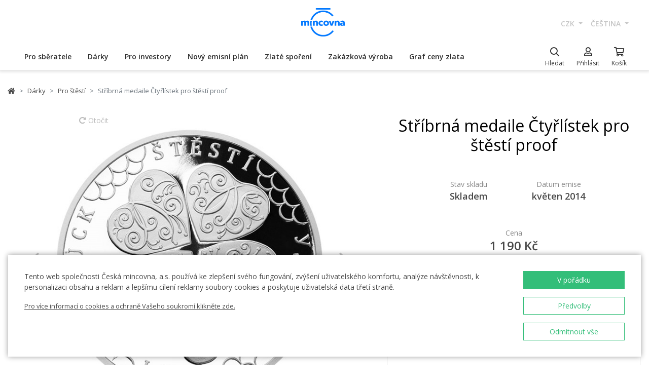

--- FILE ---
content_type: text/html; charset=utf-8
request_url: https://ceskamincovna.cz/stribrna-medaile-ctyrlistek-pro-stesti-proof-1511-4832-d/
body_size: 34543
content:
<!DOCTYPE html>
<html lang="cs">
<head>
  <script src="https://sdp-api.lnd.bz/versions/v3/interactions-cmi.js" async></script>
  
    <!-- Google Tag Manager -->
      <script>
        dataLayer = [{
          'viewLanguage': 'cs'
        }];
        function gtag() { dataLayer.push(arguments); }
        gtag('consent', 'default', { 'ad_storage': 'denied', 'analytics_storage': 'denied', 'wait_for_update': 500 });
        gtag('set', 'url_passthrough', true);
        dataLayer.push({ 'isAuthenticated': false, 'userId': null });
      </script>
      <script>
        (function (w, d, s, l, i) {
          w[l] = w[l] || []; w[l].push({ 'gtm.start': new Date().getTime(), event: 'gtm.js' });
          var f = d.getElementsByTagName(s)[0], j = d.createElement(s), dl = l != 'dataLayer' ? '&l=' + l : '';
          j.async = true; j.src = 'https://www.googletagmanager.com/gtm.js?id=' + i + dl; f.parentNode.insertBefore(j, f);
        })(window, document, 'script', 'dataLayer', location.hostname.substring(location.hostname.length - 3) === '.sk' ? 'GTM-T3JTTQF' : 'GTM-M6VNK2');
      </script>
    <!-- End Google Tag Manager -->
  
  
  <meta charset="utf-8" />
  <meta name="viewport" content="width=device-width, initial-scale=1, shrink-to-fit=no" />
  <meta name="msvalidate.01" content="5BF76B6042EB6B6C219A082551463F4D" />
  <meta name="google-site-verification" content="2D4I0j05tpYrpglsLoySuOWLqbqXtf0sOyMU83HqYt8" />
  <title>St&#x159;&#xED;brn&#xE1; medaile &#x10C;ty&#x159;l&#xED;stek pro &#x161;t&#x11B;st&#xED; proof | &#x10C;esk&#xE1; mincovna</title>
  
  
    <link rel="stylesheet" href="/css/site.min.css?v=cl_sVR5wG_IYByVTZOdlw7j-YKWLq0iK9bMAydT7nRk" />
  
  
  <link rel="icon" type="image/x-icon" href="/favicon.ico" sizes="16x16 32x32 48x48" />
  <link rel="icon" type="image/png" href="/favicon-32x32.png" sizes="32x32" />
  <link rel="icon" type="image/png" href="/favicon-16x16.png" sizes="16x16" />
  <link rel="apple-touch-icon" href="/apple-touch-icon.png" sizes="180x180" />
  <link rel="icon" type="image/png" href="/android-chrome-192x192.png" sizes="192x192" />
  <link rel="icon" type="image/png" href="/android-chrome-512x512.png" sizes="512x512" />
  <meta name="msapplication-TileColor" content="#ffffff" />
  <meta name="msapplication-TileImage" content="/mstile-150x150.png" />
  <meta name="theme-color" content="#ffffff" />
    <link rel="canonical" href="https://ceskamincovna.cz/stribrna-medaile-ctyrlistek-pro-stesti-proof-1511-4832-d/" />
</head>
<body>
  <div id="cmPageTop"></div>
  <div class="cm-popover-viewport">
    <div class="container" id="cmPopoverViewport"></div>
  </div>
  <header>
    <div class="navbar navbar-expand navbar-first d-none d-lg-block">
      <div class="container-fluid">
        <ul class="navbar-nav">
          <li class="nav-item invisible">
            <a href="tel:+420800225228" class="nav-link phone-link">
              <i class="fal fa-phone-alt"></i>
              <span class="ml-2">+420 800 225 228</span>
            </a>
          </li>
        </ul>
        <ul class="navbar-nav d-none d-lg-flex">
          <li class="nav-item">
            <a class="navbar-brand navbar-brand-cs" title="&#x10C;esk&#xE1; mincovna" href="/"></a>
          </li>
        </ul>
        <ul class="navbar-nav navbar-nav-intl d-none d-lg-flex">
            
<li class="nav-item dropdown">
  <a href="#" class="nav-link dropdown-toggle" data-toggle="dropdown" role="button" aria-haspopup="true" aria-expanded="false">
    CZK
  </a>
  <div class="dropdown-menu dropdown-menu-right">
      <a class="dropdown-item" data-currency="CZK" href="#">CZK</a>
      <a class="dropdown-item" data-currency="EUR" href="#">EUR</a>
  </div>
</li>

            
<li class="nav-item dropdown">
  <a href="#" class="nav-link dropdown-toggle" data-toggle="dropdown" role="button" aria-haspopup="true" aria-expanded="false">
    &#x10D;e&#x161;tina
  </a>
  <div class="dropdown-menu dropdown-menu-right">
      <a class="dropdown-item" data-culture="cs" href="#">
        <img src="/images/flag-round.cs.png" alt="" />
        &#x10D;e&#x161;tina
      </a>
      <a class="dropdown-item" data-culture="sk" href="#">
        <img src="/images/flag-round.sk.png" alt="" />
        sloven&#x10D;ina
      </a>
      <a class="dropdown-item" data-culture="en" href="#">
        <img src="/images/flag-round.en.png" alt="" />
        english
      </a>
  </div>
</li>

        </ul>
      </div>
    </div>
    <nav class="navbar navbar-expand navbar-second py-0">
      <div class="container-fluid">
        <ul class="navbar-nav d-lg-none search-hidden">
          <li class="nav-item">
            <a class="nav-link sidenav-link" href="#" data-toggle="side-nav"><i class="fas fa-bars"></i></a>
          </li>
          <li class="nav-item">
            <a class="navbar-brand navbar-brand-left navbar-brand-cs navbar-brand-left-cs" title="&#x10C;esk&#xE1; mincovna" href="/"></a>
          </li>
        </ul>
        <div class="navbar-expand navbar-megamenu d-none d-lg-flex">
  <ul class="navbar-nav">
        <li class="nav-item">
          <a class="nav-link xpo" href="/pro-sberatele-1436-p/" id="navbarMenuLink_1436" data-toggle="popover-nav" data-popover-class="xpo-3b" data-popover-content="#megamenupp_1436" data-container="header" >
            Pro sb&#x11B;ratele
          </a>
          <div id="megamenupp_1436" class="d-none">
            <div class="row megamenu">
              <div class="col-9">
                <div class="row megamenu-links">
                    <div class="col-4 categ-group">
                        <div class="categ-group">
                          <a class="dropdown-item categ-level1" href="/pametni-mince-cm-1491-p/" >Pam&#x11B;tn&#xED; mince &#x10C;M</a>
                            <a class="dropdown-item categ-level2" href="/zlate-pametni-mince-cm-1492-p/" >Zlat&#xE9; pam&#x11B;tn&#xED; mince &#x10C;M</a>
                            <a class="dropdown-item categ-level2" href="/stribrne-pametni-mince-cm-1493-p/" >St&#x159;&#xED;brn&#xE9; pam&#x11B;tn&#xED; mince &#x10C;M</a>
                            <a class="dropdown-item categ-level2" href="/platinove-pametni-mince-cm-1692-p/" >Platinov&#xE9; pam&#x11B;tn&#xED; mince &#x10C;M</a>
                        </div>
                        <div class="categ-group">
                          <a class="dropdown-item categ-level1" href="/pametni-medaile-385-p/" >Pam&#x11B;tn&#xED; medaile</a>
                            <a class="dropdown-item categ-level2" href="/zlate-pametni-medaile-401-p/" >Zlat&#xE9; pam&#x11B;tn&#xED; medaile</a>
                            <a class="dropdown-item categ-level2" href="/stribrne-pametni-medaile-402-p/" >St&#x159;&#xED;brn&#xE9; pam&#x11B;tn&#xED; medaile</a>
                        </div>
                        <div class="categ-group">
                          <a class="dropdown-item categ-level1" href="/pametni-mince-cnb-384-p/" >Pam&#x11B;tn&#xED; mince &#x10C;NB</a>
                            <a class="dropdown-item categ-level2" href="/zlate-pametni-mince-cnb-399-p/" >Zlat&#xE9; pam&#x11B;tn&#xED; mince &#x10C;NB</a>
                            <a class="dropdown-item categ-level2" href="/stribrne-pametni-mince-cnb-400-p/" >St&#x159;&#xED;brn&#xE9; pam&#x11B;tn&#xED; mince &#x10C;NB</a>
                        </div>
                        <div class="categ-group">
                          <a class="dropdown-item categ-level1" href="/sady-minci-a-medaili-386-p/" >Sady minc&#xED; a medail&#xED;</a>
                            <a class="dropdown-item categ-level2" href="/sady-zlatych-minci-a-medaili-1447-p/" >Sady zlat&#xFD;ch minc&#xED; a medail&#xED;</a>
                            <a class="dropdown-item categ-level2" href="/sady-stribrnych-minci-a-medaili-1448-p/" >Sady st&#x159;&#xED;brn&#xFD;ch minc&#xED; a medail&#xED;</a>
                        </div>
                    </div>
                    <div class="col-4 categ-group">
                        <div class="categ-group">
                          <a class="dropdown-item categ-level1" href="/sady-obeznych-minci-1446-p/" >Sady ob&#x11B;&#x17E;n&#xFD;ch minc&#xED;</a>
                        </div>
                        <div class="categ-group">
                          <a class="dropdown-item categ-level1" href="/pametni-medaile-karel-gott-1818-p/" >Pam&#x11B;tn&#xED; medaile Karel Gott</a>
                        </div>
                        <div class="categ-group">
                          <a class="dropdown-item categ-level1" href="/sberatelske-serie-1319-p/" >Sb&#x11B;ratelsk&#xE9; s&#xE9;rie</a>
                            <a class="dropdown-item categ-level2" href="/historie-1781-p/" >Historie</a>
                            <a class="dropdown-item categ-level2" href="/priroda-svet-a-vesmir-1784-p/" >P&#x159;&#xED;roda, sv&#x11B;t a vesm&#xED;r</a>
                            <a class="dropdown-item categ-level2" href="/kultura-1785-p/" >Kultura</a>
                            <a class="dropdown-item categ-level2" href="/mytologie-2171-p/" >Mytologie</a>
                            <a class="dropdown-item categ-level2" href="/nabozenstvi-1783-p/" >N&#xE1;bo&#x17E;enstv&#xED;</a>
                            <a class="dropdown-item categ-level2" href="/osobnosti-1782-p/" >Osobnosti</a>
                            <a class="dropdown-item categ-level2" href="/pohadky-1779-p/" >Poh&#xE1;dky</a>
                            <a class="dropdown-item categ-level2" href="/valecnictvi-1780-p/" >V&#xE1;le&#x10D;nictv&#xED;</a>
                        </div>
                        <div class="categ-group">
                          <a class="dropdown-item categ-level1" href="/dukaty-svateho-vaclava-2658-p/" >Duk&#xE1;ty svat&#xE9;ho V&#xE1;clava</a>
                        </div>
                        <div class="categ-group">
                          <a class="dropdown-item categ-level1" href="/dukatova-rada-2609-p/" >Duk&#xE1;tov&#xE1; &#x159;ada</a>
                        </div>
                        <div class="categ-group">
                          <a class="dropdown-item categ-level1" href="/slovenske-mince-a-medaile-2652-p/" >Slovensk&#xE9; mince a medaile</a>
                        </div>
                    </div>
                    <div class="col-4 categ-group">
                        <div class="categ-group">
                          <a class="dropdown-item categ-level1" href="/sberatelske-pomucky-391-p/" >Sb&#x11B;ratelsk&#xE9; pom&#x16F;cky</a>
                            <a class="dropdown-item categ-level2" href="/etue-specialni-obaly-1048-p/" >Etue / Speci&#xE1;ln&#xED; obaly</a>
                            <a class="dropdown-item categ-level2" href="/kapsle-1049-p/" >Kapsle</a>
                            <a class="dropdown-item categ-level2" href="/drevene-etue-1449-p/" >D&#x159;ev&#x11B;n&#xE9; etue</a>
                            <a class="dropdown-item categ-level2" href="/literatura-1238-p/" >Literatura</a>
                        </div>
                        <div class="categ-group">
                          <a class="dropdown-item categ-level1" href="/mimoradne-razby-2505-p/" >Mimo&#x159;&#xE1;dn&#xE9; ra&#x17E;by</a>
                        </div>
                        <div class="categ-group">
                          <a class="dropdown-item categ-level1" href="/sberatelske-rarity-a-investicni-prilezitosti-1879-p/" >Sb&#x11B;ratelsk&#xE9; rarity a investi&#x10D;n&#xED; p&#x159;&#xED;le&#x17E;itosti</a>
                        </div>
                        <div class="categ-group">
                          <a class="dropdown-item categ-level1" href="/posledni-sance-nakupu-2608-p/" >Posledn&#xED; &#x161;ance n&#xE1;kupu</a>
                        </div>
                    </div>
                </div>
              </div>
                <div class="col-3 banner">
                  <div class="subcategories">
  <div class="link">
    <a href="/zlata-1-10oz-mince-novych-sedm-divu-sveta-tadz-mahal-proof-2639-16827-d/">
      <div class="text-center mb-1">Doporu&#x10D;ujeme</div>
      <div class="text-center font-weight-bolder text-dark mb-1">Zlat&#xE1; 1/10oz mince Nov&#xFD;ch sedm div&#x16F; sv&#x11B;ta - T&#xE1;d&#x17E; Mahal proof</div>
        <img src="https://czechmintstatic.blob.core.windows.net/images/product/68/0a/35/tajmahal1x01ozauproofblistr01-250.jpg" alt="" class="img-fluid" />

      <div class="text-center mt-1">11&#xA0;990 K&#x10D;</div>
    </a>
  </div>
</div>
</partial>
                </div>
            </div>
          </div>
        </li>
        <li class="nav-item">
          <a class="nav-link xpo" href="/darky-389-p/" id="navbarMenuLink_389" data-toggle="popover-nav" data-popover-class="xpo-2b" data-popover-content="#megamenupp_389" data-container="header" >
            D&#xE1;rky
          </a>
          <div id="megamenupp_389" class="d-none">
            <div class="row megamenu">
              <div class="col-8">
                <div class="row megamenu-links">
                    <div class="col-6 categ-group">
                        <div class="categ-group">
                          <a class="dropdown-item categ-level1" href="/nejnovejsi-produkty-1441-p/" >Nejnov&#x11B;j&#x161;&#xED; produkty</a>
                        </div>
                        <div class="categ-group">
                          <a class="dropdown-item categ-level1" href="/k-narozeni-ditete-1515-p/" >K narozen&#xED; d&#xED;t&#x11B;te</a>
                        </div>
                        <div class="categ-group">
                          <a class="dropdown-item categ-level1" href="/k-narozeninam-1845-p/" >K narozenin&#xE1;m</a>
                        </div>
                        <div class="categ-group">
                          <a class="dropdown-item categ-level1" href="/k-promoci-1508-p/" >K promoci</a>
                        </div>
                        <div class="categ-group">
                          <a class="dropdown-item categ-level1" href="/pro-stesti-1511-p/" >Pro &#x161;t&#x11B;st&#xED;</a>
                        </div>
                        <div class="categ-group">
                          <a class="dropdown-item categ-level1" href="/s-venovanim-408-p/" >S v&#x11B;nov&#xE1;n&#xED;m</a>
                            <a class="dropdown-item categ-level2" href="/s-fotografii-2500-p/" >S fotografi&#xED;</a>
                            <a class="dropdown-item categ-level2" href="/s-textem-2502-p/" >S textem</a>
                        </div>
                        <div class="categ-group">
                          <a class="dropdown-item categ-level1" href="/pro-zamilovane-1576-p/" >Pro zamilovan&#xE9;</a>
                        </div>
                        <div class="categ-group">
                          <a class="dropdown-item categ-level1" href="/originalni-svatebni-dary-1513-p/" >Origin&#xE1;ln&#xED; svatebn&#xED; dary</a>
                        </div>
                        <div class="categ-group">
                          <a class="dropdown-item categ-level1" href="/znameni-zverokruhu-1378-p/" >Znamen&#xED; zv&#x11B;rokruhu</a>
                        </div>
                        <div class="categ-group">
                          <a class="dropdown-item categ-level1" href="/crystal-coin-1668-p/" >Crystal Coin</a>
                        </div>
                    </div>
                    <div class="col-6 categ-group">
                        <div class="categ-group">
                          <a class="dropdown-item categ-level1" href="/darkove-medaile-406-p/" >D&#xE1;rkov&#xE9; medaile</a>
                        </div>
                        <div class="categ-group">
                          <a class="dropdown-item categ-level1" href="/vanocni-motivy-2558-p/" >V&#xE1;no&#x10D;n&#xED; motivy</a>
                        </div>
                        <div class="categ-group">
                          <a class="dropdown-item categ-level1" href="/mandala-2554-p/" >Mandala</a>
                        </div>
                        <div class="categ-group">
                          <a class="dropdown-item categ-level1" href="/ruzne-410-p/" >R&#x16F;zn&#xE9;</a>
                        </div>
                        <div class="categ-group">
                          <a class="dropdown-item categ-level1" href="/etue-1489-p/" >Etue</a>
                        </div>
                        <div class="categ-group">
                          <a class="dropdown-item categ-level1" href="/hodinky-a-sperky-2444-p/" >Hodinky a &#x161;perky</a>
                            <a class="dropdown-item categ-level2" href="/cm-by-bergl-2606-p/" >&#x10C;M by Bergl</a>
                        </div>
                        <div class="categ-group">
                          <a class="dropdown-item categ-level1" href="/latinske-citaty-2572-p/" >Latinsk&#xE9; cit&#xE1;ty</a>
                        </div>
                    </div>
                </div>
              </div>
                <div class="col-4 banner">
                  <div class="subcategories">
  <div class="link">
    <a href="/zlaty-dukat-ctyrlistek-pro-stesti-s-venovanim-proof-1511-18040-d/">
      <div class="text-center mb-1">Doporu&#x10D;ujeme</div>
      <div class="text-center font-weight-bolder text-dark mb-1">Zlat&#xFD; duk&#xE1;t &#x10C;ty&#x159;l&#xED;stek pro &#x161;t&#x11B;st&#xED; s v&#x11B;nov&#xE1;n&#xED;m proof</div>
        <img src="https://czechmintstatic.blob.core.windows.net/images/product/54/32/d6/ctyrlistekprostestiauproofa-250.jpg" alt="" class="img-fluid" />

      <div class="text-center mt-1">14&#xA0;190 K&#x10D;</div>
    </a>
  </div>
</div>
</partial>
                </div>
            </div>
          </div>
        </li>
        <li class="nav-item">
          <a class="nav-link xpo" href="/pro-investory-1437-p/" id="navbarMenuLink_1437" data-toggle="popover-nav" data-popover-class="xpo-2b" data-popover-content="#megamenupp_1437" data-container="header" >
            Pro investory
          </a>
          <div id="megamenupp_1437" class="d-none">
            <div class="row megamenu">
              <div class="col-8">
                <div class="row megamenu-links">
                    <div class="col-6 categ-group">
                        <div class="categ-group">
                          <a class="dropdown-item categ-level1" href="/investicni-mince-cesky-lev-1752-p/" >Investi&#x10D;n&#xED; mince &#x10C;esk&#xFD; lev </a>
                            <a class="dropdown-item categ-level2" href="/zlate-investicni-mince-cesky-lev-1753-p/" >Zlat&#xE9; investi&#x10D;n&#xED; mince &#x10C;esk&#xFD; lev</a>
                            <a class="dropdown-item categ-level2" href="/stribrne-investicni-mince-cesky-lev-1754-p/" >St&#x159;&#xED;brn&#xE9; investi&#x10D;n&#xED; mince &#x10C;esk&#xFD; lev</a>
                        </div>
                        <div class="categ-group">
                          <a class="dropdown-item categ-level1" href="/investicni-mince-tolar-2516-p/" >Investi&#x10D;n&#xED; mince Tolar</a>
                        </div>
                        <div class="categ-group">
                          <a class="dropdown-item categ-level1" href="/investicni-mince-karel-iv-2604-p/" >Investi&#x10D;n&#xED; mince Karel IV.</a>
                        </div>
                        <div class="categ-group">
                          <a class="dropdown-item categ-level1" href="/investicni-mince-orel-2498-p/" >Investi&#x10D;n&#xED; mince Orel</a>
                            <a class="dropdown-item categ-level2" href="/zlate-investicni-mince-orel-2648-p/" >Zlat&#xE9; investi&#x10D;n&#xED; mince Orel</a>
                            <a class="dropdown-item categ-level2" href="/stribrne-investicni-mince-orel-2649-p/" >St&#x159;&#xED;brn&#xE9; investi&#x10D;n&#xED; mince Orel</a>
                        </div>
                        <div class="categ-group">
                          <a class="dropdown-item categ-level1" href="/treasures-of-the-gulf-2679-p/" >Treasures of the Gulf</a>
                        </div>
                        <div class="categ-group">
                          <a class="dropdown-item categ-level1" href="/investicni-platina-a-palladium-1539-p/" >Investi&#x10D;n&#xED; platina a palladium</a>
                        </div>
                    </div>
                    <div class="col-6 categ-group">
                        <div class="categ-group">
                          <a class="dropdown-item categ-level1" href="/investicni-zlato-382-p/" >Investi&#x10D;n&#xED; zlato </a>
                            <a class="dropdown-item categ-level2" href="/investicni-zlate-cihly-a-slitky-393-p/" >Investi&#x10D;n&#xED; zlat&#xE9; cihly a slitky</a>
                            <a class="dropdown-item categ-level2" href="/investicni-zlate-mince-cm-395-p/" >Investi&#x10D;n&#xED; zlat&#xE9; mince &#x10C;M</a>
                            <a class="dropdown-item categ-level2" href="/zlate-mince-cnb-394-p/" >Zlat&#xE9; mince &#x10C;NB</a>
                            <a class="dropdown-item categ-level2" href="/zlate-investicni-mince-zahranicni-458-p/" >Zlat&#xE9; investi&#x10D;n&#xED; mince zahrani&#x10D;n&#xED;</a>
                        </div>
                        <div class="categ-group">
                          <a class="dropdown-item categ-level1" href="/investicni-stribro-383-p/" >Investi&#x10D;n&#xED; st&#x159;&#xED;bro</a>
                            <a class="dropdown-item categ-level2" href="/investicni-stribrne-slitky-a-cihly-397-p/" >Investi&#x10D;n&#xED; st&#x159;&#xED;brn&#xE9; slitky a cihly</a>
                            <a class="dropdown-item categ-level2" href="/stribrne-investicni-mince-cm-1693-p/" >St&#x159;&#xED;brn&#xE9; investi&#x10D;n&#xED; mince &#x10C;M</a>
                            <a class="dropdown-item categ-level2" href="/stribrne-mince-cnb-1444-p/" >St&#x159;&#xED;brn&#xE9; mince &#x10C;NB</a>
                            <a class="dropdown-item categ-level2" href="/stribrne-investicni-mince-zahranicni-1009-p/" >St&#x159;&#xED;brn&#xE9; investi&#x10D;n&#xED; mince zahrani&#x10D;n&#xED;</a>
                        </div>
                    </div>
                </div>
              </div>
                <div class="col-4 banner">
                  <div class="subcategories">
  <div class="link">
    <a href="/sada-dvou-zlatych-1oz-investicnich-minci-cesky-lev-a-orel-2025-stand-2680-20827-d/">
      <div class="text-center mb-1">Doporu&#x10D;ujeme</div>
      <div class="text-center font-weight-bolder text-dark mb-1">Sada dvou zlat&#xFD;ch 1oz investi&#x10D;n&#xED;ch minc&#xED; &#x10C;esk&#xFD; lev a Orel 2025 stand</div>
        <img src="https://czechmintstatic.blob.core.windows.net/images/product/6f/d1/fd/ceskylevaorel20251ozaustdetue02-250.jpg" alt="" class="img-fluid" />

      <div class="text-center mt-1">219&#xA0;900 K&#x10D;</div>
    </a>
  </div>
</div>
</partial>
                </div>
            </div>
          </div>
        </li>
        <li class="nav-item">
          <a class="nav-link xpo" href="/novy-emisni-plan-2221-p/" id="navbarMenuLink_2221" data-toggle="popover-nav" data-popover-class="xpo-1" data-popover-content="#megamenupp_2221" data-container="header" >
            Nov&#xFD; emisn&#xED; pl&#xE1;n
          </a>
          <div id="megamenupp_2221" class="d-none">
            <div class="row megamenu">
              <div class="col-12">
                <div class="row megamenu-links">
                    <div class="col-12 categ-group">
                        <div class="categ-group">
                          <a class="dropdown-item categ-level1" href="/emisni-plan-2026-2701-p/"  style=color:#b29760ff>Emisn&#xED; pl&#xE1;n 2026</a>
                        </div>
                        <div class="categ-group">
                          <a class="dropdown-item categ-level1" href="/emisni-plan-2025-2680-p/" >Emisn&#xED; pl&#xE1;n 2025</a>
                        </div>
                        <div class="categ-group">
                          <a class="dropdown-item categ-level1" href="/emisni-plan-cnb-2026-2702-p/" >Emisn&#xED; pl&#xE1;n &#x10C;NB 2026</a>
                        </div>
                        <div class="categ-group">
                          <a class="dropdown-item categ-level1" href="/emisni-plan-nbs-2021-2025-2513-p/" >Emisn&#xED; pl&#xE1;n NBS 2021 - 2025</a>
                        </div>
                    </div>
                </div>
              </div>
            </div>
          </div>
        </li>
        <li class="nav-item">
          <a href="/zlate-sporeni/" class="nav-link" >Zlat&#xE9; spo&#x159;en&#xED;</a>
        </li>
        <li class="nav-item">
          <a href="/zakazkova-vyroba-2329/" class="nav-link" >Zak&#xE1;zkov&#xE1; v&#xFD;roba</a>
        </li>
        <li class="nav-item">
          <a href="/graf-ceny-zlata-2299/" class="nav-link" >Graf ceny zlata</a>
        </li>
  </ul>
</div>

        <ul class="navbar-nav navbar-nav-icons">
          <li class="nav-item nav-item-search">
            <div class="search-container">
              <form action="/search/" method="get" role="form" class="form-inline form-search">
                <div class="autocomplete-container">
                  <input type="search" name="text" class="form-control main-search" autocomplete="off" data-url="/search/produkt/" data-url-ql="/search/quicklinks/" data-noresults-text=" " placeholder="Hledat" aria-label="Hledat" aria-describedby="button-search-m">
                </div>
              </form>
            </div>
            <a href="#" class="nav-link" data-toggle="search-bar">
              <div class="icon"><i class="far fa-search"></i></div>
              <div class="text nav-link-text-search">Hledat</div>
            </a>
          </li>
          <li class="nav-item search-hidden">
            <a class="nav-link xpo" data-toggle="popover-nav" data-popover-content="#cmUserPopover" href="/muj-ucet/">
              <div class="icon"><i class="far fa-user"></i></div>
              <div class="text">
P&#x159;ihl&#xE1;sit              </div>
            </a>
            <div id="cmUserPopover" class="d-none">
    <div class="p-3">
      <a href="#" class="btn btn-primary btn-block" data-toggle="modal" data-target="#cmModalLogin">
        P&#x159;ihl&#xE1;sit
      </a>
    </div>
    <div class="dropdown-divider"></div>
    <a class="dropdown-item" href="/registrace/">Chci se registrovat</a>
    <a class="dropdown-item" href="/zapomenute-heslo/">Zapomenut&#xE9; heslo</a>
</div>

          </li>
          <li class="nav-item search-hidden">
            <a class="nav-link nav-link-sc xpo" id="cmShoppingCartNavLink" data-toggle="popover-nav" data-popover-content="#cmShoppingCartPopover" href="/kosik/">
  <div class="icon">
    <i class="far fa-shopping-cart"></i>
    <div class="badge-container">
      <span class="badge badge-primary" data-cm-content="item-count" style="display:none">
      </span>
    </div>
  </div>
  <div class="text">Ko&#x161;&#xED;k</div>
</a>
<div id="cmShoppingCartPopover" class="d-none" data-url="/shoppingcart/itemspopover/">
    <div class="sc-po-header py-2 px-3">N&#xE1;kupn&#xED; ko&#x161;&#xED;k</div>
<div class="px-3">
  <div class="alert d-none"></div>
</div>
  <div class="py-2 px-3">
    V ko&#x161;&#xED;ku nem&#xE1;te &#x17E;&#xE1;dn&#xE9; polo&#x17E;ky.
  </div>
<input type="hidden" id="cmShoppingCartJson" value="[]" />
</partial>
</div>

          </li>
        </ul>
      </div>
    </nav>
  </header>
  <div class="page-content">
    <div class="container product-detail">
  <nav aria-label="breadcrumb">
  <ol class="breadcrumb">
    <li class="breadcrumb-item">
      <a href="/" title="&#x10C;esk&#xE1; mincovna" class="home"><i class="fas fa-home"></i></a>
    </li>
        <li class="breadcrumb-item">
          <a href="/darky-389-p/" title="D&#xE1;rky">
            D&#xE1;rky
          </a>
        </li>
        <li class="breadcrumb-item">
          <a href="/pro-stesti-1511-p/" title="Pro &#x161;t&#x11B;st&#xED;">
            Pro &#x161;t&#x11B;st&#xED;
          </a>
        </li>
        <li class="breadcrumb-item active" aria-current="page">
          St&#x159;&#xED;brn&#xE1; medaile &#x10C;ty&#x159;l&#xED;stek pro &#x161;t&#x11B;st&#xED; proof
        </li>
  </ol>
</nav>

  <div class="h1 d-lg-none mt-3" role="heading" aria-level="1">St&#x159;&#xED;brn&#xE1; medaile &#x10C;ty&#x159;l&#xED;stek pro &#x161;t&#x11B;st&#xED; proof</div>
  <div class="row mt-4">
    <div class="col-12 col-lg-7">
      <div class="product-gallery" id="cmProductGallery">
    <div class="preview-container">
      <div id="cmProductGalleryCarousel" class="carousel slide">
        <div class="carousel-inner">
            <div class="carousel-item active" data-index="0">
                <a href="#cmProductGalleryCarousel" class="rotate" data-trigger="cmg-rotate" data-index="0">
                  <i class="fas fa-redo-alt"></i> Oto&#x10D;it
                </a>
              <a href="#" data-trigger="cmg-fs" data-index="0" data-toggle="modal" data-target="#cmModalGallery">
                  <div class="img-container">
                    <img src="https://czechmintstatic.blob.core.windows.net/images/product/23/df/34/30962-711-1a-600.jpg" class="preview" alt="" />
                  </div>
                    <div class="img-container anim" style="display: none">
                      <img src="https://czechmintstatic.blob.core.windows.net/images/product/23/df/34/30962-711-1a-600.jpg" class="averz active" alt="" />
                    </div>
                    <div class="img-container anim" style="display: none">
                      <img src="https://czechmintstatic.blob.core.windows.net/images/product/23/df/34/30962-711-1r-600.jpg" class="reverz" alt="" style="width:0;opacity:0.5" />
                    </div>
              </a>
            </div>
            <div class="carousel-item" data-index="1">
              <a href="#" data-trigger="cmg-fs" data-index="1" data-toggle="modal" data-target="#cmModalGallery">
                  <div class="img-container">
                    <img src="https://czechmintstatic.blob.core.windows.net/images/product/23/df/34/30962-711-2-600.jpg" class="preview" alt="" />
                  </div>
              </a>
            </div>
            <div class="carousel-item" data-index="2">
              <a href="#" data-trigger="cmg-fs" data-index="2" data-toggle="modal" data-target="#cmModalGallery">
                  <div class="img-container">
                    <img src="https://czechmintstatic.blob.core.windows.net/images/product/23/df/34/30962-711-3-600.jpg" class="preview" alt="" />
                  </div>
              </a>
            </div>
            <div class="carousel-item" data-index="3">
              <a href="#" data-trigger="cmg-fs" data-index="3" data-toggle="modal" data-target="#cmModalGallery">
                  <div class="img-container">
                    <img src="https://czechmintstatic.blob.core.windows.net/images/product/23/df/34/30962-711-4-600.jpg" class="preview" alt="" />
                  </div>
              </a>
            </div>
            <div class="carousel-item" data-index="4">
              <a href="#" data-trigger="cmg-fs" data-index="4" data-toggle="modal" data-target="#cmModalGallery">
                  <div class="img-container">
                    <img src="https://czechmintstatic.blob.core.windows.net/images/product/23/df/34/30962-711-5-600.jpg" class="preview" alt="" />
                  </div>
              </a>
            </div>
            <div class="carousel-item" data-index="5">
              <a href="#" data-trigger="cmg-fs" data-index="5" data-toggle="modal" data-target="#cmModalGallery">
                  <div class="img-container">
                    <img src="https://czechmintstatic.blob.core.windows.net/images/product/23/df/34/30962-711-6-600.jpg" class="preview" alt="" />
                  </div>
              </a>
            </div>
          <ol class="carousel-indicators">
              <li data-target="#cmProductGalleryCarousel" data-slide-to="0" class="active" />
              <li data-target="#cmProductGalleryCarousel" data-slide-to="1" class="" />
              <li data-target="#cmProductGalleryCarousel" data-slide-to="2" class="" />
              <li data-target="#cmProductGalleryCarousel" data-slide-to="3" class="" />
              <li data-target="#cmProductGalleryCarousel" data-slide-to="4" class="" />
              <li data-target="#cmProductGalleryCarousel" data-slide-to="5" class="" />
          </ol>
        </div>
        <a class="carousel-control-prev" href="#cmProductGalleryCarousel" role="button" data-slide="prev">
          <i class="fas fa-chevron-left"></i>
          <span class="sr-only">Previous</span>
        </a>
        <a class="carousel-control-next" href="#cmProductGalleryCarousel" role="button" data-slide="next">
          <i class="fas fa-chevron-right"></i>
          <span class="sr-only">Next</span>
        </a>
      </div>
    </div>
    <div class="thumbs thumbs-more d-none d-sm-block">
      <div class="row">
          <div class="col-3">
            <a href="#" class="img-nav" data-trigger="cmg-fs" data-index="0" data-toggle="modal" data-target="#cmModalGallery">
                <img src="https://czechmintstatic.blob.core.windows.net/images/product/23/df/34/30962-711-1a-250.jpg" class="img-fluid" />
            </a>
          </div>
          <div class="col-3">
            <a href="#" class="img-nav" data-trigger="cmg-fs" data-index="1" data-toggle="modal" data-target="#cmModalGallery">
                <img src="https://czechmintstatic.blob.core.windows.net/images/product/23/df/34/30962-711-2-250.jpg" class="img-fluid" />
            </a>
          </div>
          <div class="col-3">
            <a href="#" class="img-nav" data-trigger="cmg-fs" data-index="2" data-toggle="modal" data-target="#cmModalGallery">
                <img src="https://czechmintstatic.blob.core.windows.net/images/product/23/df/34/30962-711-3-250.jpg" class="img-fluid" />
            </a>
          </div>
          <div class="col-3">
            <a href="#" class="img-nav" data-trigger="cmg-fs" data-index="3" data-toggle="modal" data-target="#cmModalGallery">
                <img src="https://czechmintstatic.blob.core.windows.net/images/product/23/df/34/30962-711-4-250.jpg" class="img-fluid" />
            </a>
          </div>
      </div>
        <div class="more">
          <a href="#" data-trigger="cmg-fs" data-index="0" data-toggle="modal" data-target="#cmModalGallery">
            <span>&#x2B;2 dal&#x161;&#xED;</span>
          </a>
        </div>
    </div>
</div>

    </div>
    <div class="col-12 col-lg-5 mt-5 mt-lg-0">
      <div class="col-main">
        <h1 class="d-none d-lg-block mb-5">St&#x159;&#xED;brn&#xE1; medaile &#x10C;ty&#x159;l&#xED;stek pro &#x161;t&#x11B;st&#xED; proof</h1>
        <div class="row justify-content-center mb-5">
          <div class="col-4 spec-top">
            <div class="name">
              Stav skladu
            </div>
            <div class="value">
              Skladem
            </div>
          </div>
            <div class="col-4 spec-top">
              <div class="name">
                Datum emise
              </div>
              <div class="value">
kv&#x11B;ten 2014              </div>
            </div>
        </div>
          <div class="price spec-top">
            <div class="name">
Cena            </div>
            <div class="value">
              1&#xA0;190 K&#x10D;
            </div>
          </div>
          <div class="price-label">v&#x10D;etn&#x11B; DPH</div>
        <div class="cart-button-row">
          <div class="cart-button">
            <a href="#" data-cm-product="4832" data-trigger="add-to-cart" data-cm-parent-product-id="0" title="P&#x159;idat do ko&#x161;&#xED;ku" class="btn btn-block btn-primary"><i class="fal fa-shopping-cart"></i><span>Přidat do košíku</span></a>
          </div>
        </div>
          <div class="card mt-5">
            <div class="card-body">
                <div class="opt">
    <div class="text">
      <div class="row mb-3">
        <div class="col">
          Doru&#x10D;en&#xED; na adresu
        </div>
        <div class="col-auto text-right ">
          do 30 dn&#x16F;
        </div>
      </div>
      <p>Osobn&#xED; odb&#x11B;r na prodejn&#x11B;</p>
      <div class="row mb-2">
        <div class="icon"></div>
        <div class="col">
          <a href="/prodejny-ceske-mincovny-370/" class="text-primary">
            Na P&#x159;&#xED;kop&#x11B; 820/24, Praha 1
          </a>
        </div>
        <div class="col-auto text-right text-primary">
          v&#xED;ce ne&#x17E; 5 ks
        </div>
      </div>
      <div class="row mb-2">
        <div class="icon"></div>
        <div class="col">
          <a href="/prodejny-ceske-mincovny-370/" class="text-muted">
            Havelsk&#xE1; 503/19, Praha 1
          </a>
        </div>
        <div class="col-auto text-right ">
          nedostupn&#xFD;
        </div>
      </div>
      <div class="row mb-2">
        <div class="icon"></div>
        <div class="col">
          <a href="/prodejny-ceske-mincovny-370/" class="text-primary">
            Roosveltova 419/20, Brno - st&#x159;ed
          </a>
        </div>
        <div class="col-auto text-right text-primary">
          v&#xED;ce ne&#x17E; 5 ks
        </div>
      </div>
      <div class="row mb-2">
        <div class="icon"></div>
        <div class="col">
          <a href="/prodejny-ceske-mincovny-370/" class="text-primary">
            M&#xED;rov&#xE9; n&#xE1;m&#x11B;st&#xED; 15, Jablonec nad Nisou
          </a>
        </div>
        <div class="col-auto text-right text-primary">
          v&#xED;ce ne&#x17E; 5 ks
        </div>
      </div>
      <div class="row mb-2">
        <div class="icon"></div>
        <div class="col">
          <a href="/prodejny-ceske-mincovny-370/" class="text-primary">
            Such&#xE9; M&#xFD;to 1, Bratislava
          </a>
        </div>
        <div class="col-auto text-right text-primary">
          m&#xE9;n&#x11B; ne&#x17E; 5 ks
        </div>
      </div>
    </div>
  </div>

            </div>
          </div>
          <div class="card mt-4">
            <div class="card-body">
                <div class="opt">
    <div class="icon"><i class="fal fa-calculator"></i></div>
    <div class="text">
      Produkt je možné zakoupit na splátky prostřednictvím společnosti HomeCredit a.s.
      <div class="link">
        <a href="https://kalkulacka.homecredit.cz/?productSetCode=COCONLPUL&amp;price=119000&amp;downPayment=0&amp;apiKey=X4M5nsXyd6YcydjFKkg9&amp;fixDownPayment=true" class="card-link text-primary" target="_blank" data-trigger="hc-calc" data-cm-product="4832">Splátková kalkulačka</a>
      </div>
    </div>
  </div>
  <div class="opt">
    <div class="icon">
      <i class="fal fa-ban"></i>
    </div>
    <div class="text">
      Na produkt nelze uplatnit slevov&#xFD; poukaz.
      <div class="link">
        <a href="/platba-380/" class="card-link text-primary">Zjistit v&#xED;ce</a>
      </div>
    </div>
  </div>

            </div>
          </div>
      </div>
    </div>
  </div>
  <div class="row mt-4">
    <div class="col-12 col-lg-7 col-sub col-info">
      <div class="cm-more" id="infoCollapse">
        <div class="limiter">
          <h3>
            Dárek pro štěstí
          </h3>
          <div>
<p>Stř&iacute;bro symbolizuje <strong>hojnost, romantiku a naději. </strong>Čtyřl&iacute;stek je pak zaručen&yacute;m nositelem <strong>&scaron;těst&iacute;, bohatstv&iacute;, zdrav&iacute; a l&aacute;sky.</strong> Když se v&scaron;echny tyto vysněn&eacute; hodnoty umělecky skloub&iacute;, vznikne <strong>stř&iacute;brn&aacute; medaile s motivem čtyřl&iacute;stku pro &scaron;těst&iacute;</strong> od Česk&eacute; mincovny. Takov&yacute; čtyřl&iacute;stek m&aacute; řadu přednost&iacute;: nikdy neuvadne, neztr&aacute;c&iacute; svou kouzelnou moc a je dostupn&yacute; v kter&eacute;koli ročn&iacute; době.</p>
<p>Česk&aacute; mincovna připravila emisi čtyřl&iacute;stku ve spolupr&aacute;ci s medail&eacute;rkou&nbsp;<strong>Bc. Zuzanou Hubenou, DiS.</strong> Jej&iacute; talent se odrazil v jemn&eacute;m ztv&aacute;rněn&iacute; motivu, kter&eacute; z medaile děl&aacute; kr&aacute;sn&yacute; kousek umělecky zpracovan&eacute;ho stř&iacute;bra.</p>
<p>Komin&iacute;k, pras&aacute;tko, slon, podkova &ndash; to jsou motivy, kter&eacute; maj&iacute; vn&aacute;&scaron;et do na&scaron;eho života radost a &uacute;spěch. Ov&scaron;em nic podle v&scaron;eho nepřekon&aacute; <strong>pozitivn&iacute; s&iacute;lu čtyřl&iacute;stku. </strong>Ten nejenže přeje &scaron;ťastn&yacute;m n&aacute;hod&aacute;m, ale tak&eacute; pln&iacute; tajn&aacute; př&aacute;n&iacute;, přin&aacute;&scaron;&iacute; l&aacute;sku i pen&iacute;ze a chr&aacute;n&iacute; před zlem a uřknut&iacute;m. Každ&yacute; l&iacute;stek m&aacute; nav&iacute;c svůj zvl&aacute;&scaron;tn&iacute; v&yacute;znam. Prvn&iacute; vyjadřuje <strong>v&iacute;ru,</strong> druh&yacute;<strong> naději,</strong> třet&iacute; <strong>l&aacute;sku </strong>a čtvrt&yacute; l&iacute;stek pak ono k&yacute;žen&eacute; <strong>&scaron;těst&iacute;.</strong> Irsk&aacute; tradice zase považuje trojl&iacute;stek za <strong>znak Svat&eacute; trojice</strong> &ndash; Otce, Syna a Ducha Svat&eacute;ho &ndash;, a pokud najdete čtyřl&iacute;stek, znamen&aacute; to &uacute;dajně Bož&iacute; př&iacute;zeň. Dal&scaron;&iacute; možn&yacute; v&yacute;klad uv&aacute;d&iacute;, že čtyři l&iacute;stky symbolizuj&iacute; čtyři živly &ndash; oheň, vodu, zemi a vzduch. Čtyřl&iacute;stek si d&aacute;vaj&iacute; svobodn&eacute; d&iacute;vky pod pol&scaron;t&aacute;ř a ve snu se jim pak zjev&iacute; budouc&iacute; ženich. Abyste přivolali pro svůj dům ochranu před zl&yacute;mi silami a nemocemi, um&iacute;stěte dle středověk&eacute; pověry čtyřl&iacute;stek na dveře, okna či postel.</p>
<p><strong>Stř&iacute;brn&aacute; medaile s motivem čtyřl&iacute;stku představuje&nbsp;univerz&aacute;ln&iacute; d&aacute;rek pro každou př&iacute;ležitost. U</strong><strong>děl&aacute; radost každ&eacute;mu, komu ji věnujete.</strong></p>
<p><em>V na&scaron;&iacute; nab&iacute;dce najdete i medaili, na kterou vyryjeme <a href="https://ceskamincovna.cz/stribrna-medaile-ctyrlistek-pro-stesti-s-venovanim-proof-2653-4833-d/">věnov&aacute;n&iacute; či jin&yacute; text dle va&scaron;eho př&aacute;n&iacute;.</a></em></p>          </div>
        </div>
        <div class="controls grad-fa">
          <a href="#infoCollapse" data-toggle="cm-more">
            <span class="more"><i class="fas fa-chevron-down"></i> V&#xED;ce</span>
            <span class="less"><i class="fas fa-chevron-up"></i> M&#xE9;n&#x11B;</span>
          </a>
        </div>
      </div>
    </div>
    <div class="col-12 col-lg-5 col-sub col-spec">
      <div class="cm-more" id="specCollapse">
        <div class="limiter">
          <h3>Specifikace</h3>
          <div class="product-specification">
    <div class="nv-pair nv-pair-n"><div class="name">Číslo</div><div class="value">30962-711</div></div>
    <div class="nv-pair nv-pair-n"><div class="name">Emitent</div><div class="value">Česká mincovna</div></div>
    <div class="nv-pair nv-pair-n"><div class="name">Autor averzu</div><div class="value">Bc. Zuzana Hubená, DiS.</div></div>
    <div class="nv-pair nv-pair-n"><div class="name">Autor reverzu</div><div class="value">Bc. Zuzana Hubená, DiS.</div></div>
  <div class="nv-pair nv-pair-n"><div class="name">Číslovaná emise</div><div class="value">Ne</div></div>
  <div class="nv-pair nv-pair-n"><div class="name">Certifikát</div><div class="value">Standardní</div></div>
    <div class="nv-pair nv-pair-n"><div class="name">Materiál</div><div class="value">Stříbro</div></div>
    <div class="nv-pair nv-pair-n"><div class="name">Ryzost</div><div class="value">999</div></div>
    <div class="nv-pair nv-pair-n"><div class="name">Váha</div><div class="value">10 g</div></div>
    <div class="nv-pair nv-pair-n"><div class="name">Průměr</div><div class="value">30 mm</div></div>
    <div class="nv-pair nv-pair-n"><div class="name">Balení</div><div class="value">Černá kožená etue</div></div>
    <div class="nv-pair nv-pair-n"><div class="name">Balení kapsle</div><div class="value">Ano</div></div>
</div>

        </div>
        <div class="controls grad-f5">
          <a href="#specCollapse" data-toggle="cm-more">
            <span class="more"><i class="fas fa-chevron-down"></i> V&#xED;ce</span>
            <span class="less"><i class="fas fa-chevron-up"></i> M&#xE9;n&#x11B;</span>
          </a>
        </div>
      </div>
    </div>
  </div>
  <div id="zoe-pd-you-may-like"></div>
    <div class="row">
      <div class="col-12 col-sub">
        <div data-cm-eelist="Related Products" class="related-products grid-view">
          <h3>Souvisej&#xED;c&#xED; produkty</h3>
          <div class="row products">
              <div class="col-sm-6 col-md-4 col-xl-3">
                <div class="product">
                  <div class="d-flex flex-column justify-content-between h-100">
                    <div>
                      <div class="img">
                        <a href="/zlaty-dukat-ctyrlistek-pro-stesti-proof-1511-4827-d/" data-cm-eeproduct="30958-611">
                            <img src="https://czechmintstatic.blob.core.windows.net/images/product/96/4f/f0/30958-611-1a-250.jpg" alt="" class="img-fluid" />

                        </a>
                        <div class="action">
                          <a href="#" data-cm-product="4827" data-trigger="add-to-cart" data-cm-parent-product-id="0" title="P&#x159;idat do ko&#x161;&#xED;ku" class="btn btn-block btn-primary"><i class="fal fa-shopping-cart"></i><span>Přidat do košíku</span></a>
                        </div>
                      </div>
                      <div class="title">
                        <a href="/zlaty-dukat-ctyrlistek-pro-stesti-proof-1511-4827-d/" data-cm-eeproduct="30958-611">Zlat&#xFD; duk&#xE1;t &#x10C;ty&#x159;l&#xED;stek pro &#x161;t&#x11B;st&#xED; proof</a>
                      </div>
                    </div>
                    <div>
                      <div class="stickers text-center">
                        Skladem
                      </div>
                      <div class="price">
                        14&#xA0;990 K&#x10D;
                      </div>
                      <div class="price-label">v&#x10D;etn&#x11B; DPH</div>
                    </div>
                  </div>
                </div>
              </div>
              <div class="col-sm-6 col-md-4 col-xl-3">
                <div class="product">
                  <div class="d-flex flex-column justify-content-between h-100">
                    <div>
                      <div class="img">
                        <a href="/zlaty-dukat-ctyrlistek-pro-stesti-s-venovanim-proof-456-4828-d/" data-cm-eeproduct="30959-611">
                            <img src="https://czechmintstatic.blob.core.windows.net/images/product/42/c8/b2/30959-611-1a-250.jpg" alt="" class="img-fluid" />

                        </a>
                        <div class="action">
                          <a href="#" data-target="void" data-cm-parent-product-id="0" title="Vyprod&#xE1;no" class="btn btn-block btn-secondary disabled btn-soldout"><i class="fas fa-ban"></i><span>Vyprodáno</span></a>
                        </div>
                      </div>
                      <div class="title">
                        <a href="/zlaty-dukat-ctyrlistek-pro-stesti-s-venovanim-proof-456-4828-d/" data-cm-eeproduct="30959-611">Zlat&#xFD; duk&#xE1;t &#x10C;ty&#x159;l&#xED;stek pro &#x161;t&#x11B;st&#xED; s v&#x11B;nov&#xE1;n&#xED;m proof</a>
                      </div>
                    </div>
                    <div>
                      <div class="stickers text-center">
                        Vyprod&#xE1;no
                      </div>
                      <div class="price">
                        
                      </div>
                      <div class="price-label">v&#x10D;etn&#x11B; DPH</div>
                    </div>
                  </div>
                </div>
              </div>
              <div class="col-sm-6 col-md-4 col-xl-3">
                <div class="product">
                  <div class="d-flex flex-column justify-content-between h-100">
                    <div>
                      <div class="img">
                        <a href="/zlaty-privesek-ctyrlistek-pro-stesti-ve-vaze-dukatu-proof-1511-4829-d/" data-cm-eeproduct="30959-619">
                            <img src="https://czechmintstatic.blob.core.windows.net/images/product/66/47/57/30959-619-1a-250.jpg" alt="" class="img-fluid" />

                        </a>
                        <div class="action">
                          <a href="#" data-cm-product="4829" data-trigger="add-to-cart" data-cm-parent-product-id="0" title="P&#x159;idat do ko&#x161;&#xED;ku" class="btn btn-block btn-primary"><i class="fal fa-shopping-cart"></i><span>Přidat do košíku</span></a>
                        </div>
                      </div>
                      <div class="title">
                        <a href="/zlaty-privesek-ctyrlistek-pro-stesti-ve-vaze-dukatu-proof-1511-4829-d/" data-cm-eeproduct="30959-619">Zlat&#xFD; p&#x159;&#xED;v&#x11B;sek &#x10C;ty&#x159;l&#xED;stek pro &#x161;t&#x11B;st&#xED; ve v&#xE1;ze duk&#xE1;tu proof</a>
                      </div>
                    </div>
                    <div>
                      <div class="stickers text-center">
                        Skladem
                      </div>
                      <div class="price">
                        17&#xA0;990 K&#x10D;
                      </div>
                      <div class="price-label">v&#x10D;etn&#x11B; DPH</div>
                    </div>
                  </div>
                </div>
              </div>
              <div class="col-sm-6 col-md-4 col-xl-3">
                <div class="product">
                  <div class="d-flex flex-column justify-content-between h-100">
                    <div>
                      <div class="img">
                        <a href="/zlata-ctvrtuncova-medaile-ctyrlistek-pro-stesti-s-venovanim-proof-1511-4831-d/" data-cm-eeproduct="30961-611">
                            <img src="https://czechmintstatic.blob.core.windows.net/images/product/53/90/7f/30961-611-1a-250.jpg" alt="" class="img-fluid" />

                        </a>
                        <div class="action">
                          <a href="#" data-cm-product="4831" data-trigger="personification" data-cm-parent-product-id="0" title="Zadat v&#x11B;nov&#xE1;n&#xED;" class="btn btn-block btn-primary"><i class="fal fa-pencil-alt"></i><span>Zadat věnování</span></a>
                        </div>
                      </div>
                      <div class="title">
                        <a href="/zlata-ctvrtuncova-medaile-ctyrlistek-pro-stesti-s-venovanim-proof-1511-4831-d/" data-cm-eeproduct="30961-611">Zlat&#xE1; &#x10D;tvrtuncov&#xE1; medaile &#x10C;ty&#x159;l&#xED;stek pro &#x161;t&#x11B;st&#xED; s v&#x11B;nov&#xE1;n&#xED;m proof</a>
                      </div>
                    </div>
                    <div>
                      <div class="stickers text-center">
                        Do 7 dn&#x16F;
                      </div>
                      <div class="price">
                        30&#xA0;100 K&#x10D;
                      </div>
                      <div class="price-label">v&#x10D;etn&#x11B; DPH</div>
                    </div>
                  </div>
                </div>
              </div>
              <div class="col-sm-6 col-md-4 col-xl-3">
                <div class="product">
                  <div class="d-flex flex-column justify-content-between h-100">
                    <div>
                      <div class="img">
                        <a href="/stribrna-medaile-ctyrlistek-pro-stesti-s-venovanim-proof-1511-4833-d/" data-cm-eeproduct="30963-711">
                            <img src="https://czechmintstatic.blob.core.windows.net/images/product/e5/a1/d3/30963-711-1a-250.jpg" alt="" class="img-fluid" />

                        </a>
                        <div class="action">
                          <a href="#" data-cm-product="4833" data-trigger="personification" data-cm-parent-product-id="0" title="Zadat v&#x11B;nov&#xE1;n&#xED;" class="btn btn-block btn-primary"><i class="fal fa-pencil-alt"></i><span>Zadat věnování</span></a>
                        </div>
                      </div>
                      <div class="title">
                        <a href="/stribrna-medaile-ctyrlistek-pro-stesti-s-venovanim-proof-1511-4833-d/" data-cm-eeproduct="30963-711">St&#x159;&#xED;brn&#xE1; medaile &#x10C;ty&#x159;l&#xED;stek pro &#x161;t&#x11B;st&#xED; s v&#x11B;nov&#xE1;n&#xED;m proof</a>
                      </div>
                    </div>
                    <div>
                      <div class="stickers text-center">
                        Skladem
                      </div>
                      <div class="price">
                        1&#xA0;390 K&#x10D;
                      </div>
                      <div class="price-label">v&#x10D;etn&#x11B; DPH</div>
                    </div>
                  </div>
                </div>
              </div>
              <div class="col-sm-6 col-md-4 col-xl-3">
                <div class="product">
                  <div class="d-flex flex-column justify-content-between h-100">
                    <div>
                      <div class="img">
                        <a href="/darkova-papirova-etue-seda-na-prumer-39-mm-30-mm-au-ag-391-14602-d/" data-cm-eeproduct="E-165R808020-3900-DE">
                            <img src="https://czechmintstatic.blob.core.windows.net/images/product/9d/2c/96/E-165R808020-3900-DE-1-250.jpg" alt="" class="img-fluid" />

                        </a>
                        <div class="action">
                          <a href="#" data-cm-product="14602" data-trigger="add-to-cart" data-cm-parent-product-id="0" title="P&#x159;idat do ko&#x161;&#xED;ku" class="btn btn-block btn-primary"><i class="fal fa-shopping-cart"></i><span>Přidat do košíku</span></a>
                        </div>
                      </div>
                      <div class="title">
                        <a href="/darkova-papirova-etue-seda-na-prumer-39-mm-30-mm-au-ag-391-14602-d/" data-cm-eeproduct="E-165R808020-3900-DE">D&#xE1;rkov&#xE1; pap&#xED;rov&#xE1; etue &#x161;ed&#xE1; na pr&#x16F;m&#x11B;r 39 mm (&#xF8; 30 mm Au, Ag)</a>
                      </div>
                    </div>
                    <div>
                      <div class="stickers text-center">
                        Skladem
                      </div>
                      <div class="price">
                        159 K&#x10D;
                      </div>
                      <div class="price-label">v&#x10D;etn&#x11B; DPH</div>
                    </div>
                  </div>
                </div>
              </div>
          </div>
        </div>
      </div>
    </div>
</div>

  </div>
  <footer class="footer">
    <div class="links">
        <div class="container">
            <div class="row">
                <div class="col-12 col-sm-6 col-lg-3 mb-5 order-0">
                    <div class="f-col">
                        <h3>Bu&#x10F;te s n&#xE1;mi v kontaktu</h3>
                        <div class="link">
                            <i class="fal fa-phone-alt"></i>
                            <a href="tel:&#x2B;420800225228">
                                <span class="ml-2">&#x2B;420 800 225 228</span>
                            </a>
                        </div>
                        <div class="link">
                            <i class="fal fa-envelope"></i>
                            <a href="/napiste-nam-2668/">
                                <span class="ml-2">Kontaktn&#xED; formul&#xE1;&#x159;</span>
                            </a>
                        </div>
                        <div class="link socials">
                            <div class="row">
                                <div class="col-auto">
  <a target="_blank" href="https://instagram.com/ceskamincovna/" class="instagram" title="Instagram">
    <i class="fab fa-instagram"></i>
  </a>
</div>
<div class="col-auto">
  <a target="_blank" href="https://www.youtube.com/user/Ceskamincovna" class="youtube" title="Youtube">
    <i class="fab fa-youtube"></i>
  </a>
</div>
<div class="col-auto">
  <a target="_blank" href="https://www.linkedin.com/company/-esk-mincovna-a-s-/" class="linkedIn" title="LinkedIn">
    <i class="fab fa-linkedin-in"></i>
  </a>
</div>
<div class="col-auto">
  <a target="_blank" href="https://www.facebook.com/ceskamincovna.cz/" class="fb" title="Facebook">
    <i class="fab fa-facebook-f"></i>
  </a>
</div>
<div class="col-auto d-flex align-items-center">
  <a target="_blank" href="https://twitter.com/ceskamincovna" class="x-twitter d-hover-ref" title="Twitter">
    <img src="/images/logo-x-twitter-49.png" alt="Twitter" class="img-fluid d-hover-none" />
    <img src="/images/logo-x-twitter-23.png" alt="Twitter" class="img-fluid d-hover-block" />
  </a>
</div>

                            </div>
                        </div>
                    </div>
                </div>
                <div class="col-12 col-sm-6 col-lg-3 mb-5 order-1 order-sm-2 order-lg-1">
                    <div class="f-col">

                            <h3>Informace o n&#xE1;kupu</h3>
                                <div class="link">
                                    <a href="/vse-o-nakupu-372/">V&#x161;e o n&#xE1;kupu</a>
                                </div>
                                <div class="link">
                                    <a href="/kontakt-335/">Kontakt</a>
                                </div>
                                <div class="link">
                                    <a href="/casto-kladene-dotazy-377/">&#x10C;asto kladen&#xE9; dotazy</a>
                                </div>
                                <div class="link">
                                    <a href="/vseobecne-obchodni-podminky-373/">Obchodn&#xED; podm&#xED;nky</a>
                                </div>
                                <div class="link">
                                    <a href="/prodejny-ceske-mincovny-370/">Prodejny &#x10C;esk&#xE9; mincovny</a>
                                </div>
                                <div class="link">
                                    <a href="/radce-2269/">R&#xE1;dce</a>
                                </div>
                                <div class="link">
                                    <a href="/blog/">Blog</a>
                                </div>
                    </div>
                </div>
                <div class="col-12 col-sm-6 col-lg-3 mb-5 order-2 order-sm-3 order-lg-2">
                    <div class="f-col">
                            <h3>V&#xED;ce o n&#xE1;s</h3>
                                <div class="link">
                                    <a href="/profil-spolecnosti-337/">Profil spole&#x10D;nosti</a>
                                </div>
                                <div class="link">
                                    <a href="/nase-vyroba-344/">Na&#x161;e v&#xFD;roba</a>
                                </div>
                                <div class="link">
                                    <a href="/nasi-partneri-2441/">Na&#x161;i partne&#x159;i</a>
                                </div>
                                <div class="link">
                                    <a href="/kariera-339/">Kari&#xE9;ra</a>
                                </div>
                                <div class="link">
                                    <a href="/zpravy-481/">Zpr&#xE1;vy</a>
                                </div>
                                <div class="link">
                                    <a href="/ke-stazeni-334/">Ke sta&#x17E;en&#xED;</a>
                                </div>
                    </div>
                </div>
                <div class="col-12 col-sm-6 col-lg-3 order-3 order-sm-1 order-lg-3 mb-5">
                    <div class="f-col">
                        <h3>Nenechte si nic uj&#xED;t</h3>
                        <div class="newsletter" id="cmFooterNewsletterSubscription">
                            <div class="ajax-overlay d-none"></div>
<div class="ajax-loader d-none">
  <div class="spinner-border text-primary" role="status">
    <span class="sr-only">Loading...</span>
  </div>
</div>
<form action="/prihlaseni-k-newsletteru/" method="get" role="form">
  <div class="form-group">
    <input class="form-control form-control-sm" data-val="true" data-val-email="E-mail m&#xE1; &#x161;patn&#xFD; form&#xE1;t" data-val-required="Zadejte e-mail" id="EmailForNewsletter" name="Email" placeholder="Va&#x161;e e-mailov&#xE1; adresa" type="email" value="" />
    <span class="text-danger small field-validation-valid" data-valmsg-for="Email" data-valmsg-replace="true"></span>
  </div>
  <button type="submit" class="btn btn-secondary btn-sm">Chci zas&#xED;lat novinky</button>
</form>
<div class="mt-3">
  <small>
    Vlo&#x17E;en&#xED;m e-mailu souhlas&#xED;te s  <a href="/zpracovani-osobnich-udaju-1809/" target="_blank" class="text-link">podm&#xED;nkami zpracov&#xE1;n&#xED; osobn&#xED;ch &#xFA;daj&#x16F;</a>
  </small>
</div>
                        </div>
                    </div>
                </div>
            </div>
        </div>
    </div>
    <div class="benefits">
        <div class="container">
            <div class="row">
  <div class="col-12 col-sm-6 col-xl-3 d-flex justify-content-center align-items-center">
    <div class="content">
      <a href="/profil-spolecnosti-337/" target="blank">
        <img src="/images/benefit06.png" alt="" />
        <div class="text"><b>Jsme tradiční český výrobce a prodejce pamětních mincí a medailí</b></div>
      </a>
    </div>
  </div>
  <div class="col-12 col-sm-6 col-xl-3 d-flex justify-content-center align-items-center">
    <div class="content">
      <a href="/ceske-mince-345/" target="blank">
        <img src="/images/benefit05.png" alt="" />
        <div class="text"><b>Od roku 1993 razíme mince pro Českou republiku</b></div>
      </a>
    </div>
  </div>
  <div class="col-12 col-sm-6 col-xl-3 d-flex justify-content-center align-items-center">
    <div class="content">
      <a href="/historie-2282/" target="blank">
        <img src="/images/benefit08.png" alt="" />
        <div class="text"><b>Jsme s vámi již 30 let od roku 1993</b></div>
      </a>
    </div>
  </div>
  <div class="col-12 col-sm-6 col-xl-3 d-flex justify-content-center align-items-center">
    <div class="content">
      <a href="https://obchody.heureka.cz/ceskamincovna-cz/recenze/" target="blank">
        <img src="/images/benefit04.png" alt="" />
        <div class="text">
          <span style="font-size:18px;line-height:18px;"><b>98 %</b></span><br />
          přes 4 000 recenzí
        </div>
      </a>
    </div>
  </div>
  <div class="col-12 col-sm-6 col-xl-3 d-flex justify-content-center align-items-center">
    <div class="content">
      <a href="/medaileri-461/" target="blank">
        <img src="/images/benefit01.png" alt="" />
        <div class="text"><b>Spolupracují s námi význační sochaři a výtvarníci</b></div>
      </a>
    </div>
  </div>
  <div class="col-12 col-sm-6 col-xl-3 d-flex justify-content-center align-items-center">
    <div class="content">
      <a href="/ceske-mince-345/" target="blank">
        <img src="/images/benefit02.png" alt="" />
        <div class="text"><b>S našimi výrobky<br />se denně setkává<br />10 milionů lidí</b></div>
      </a>
    </div>
  </div>
  <div class="col-12 col-sm-6 col-xl-3 d-flex justify-content-center align-items-center">
    <div class="content">
      <a href="/oceneni-a-certifikace-353/" target="blank">
        <img src="/images/benefit07.png" alt="" />
        <div class="text"><b>Garantujeme špičkovou kvalitu s certifikací ISO&nbsp;9001:2015</b></div>
      </a>
    </div>
  </div>
</div>
        </div>
    </div>
    <div class="partners">
        <div class="container">
            <h3 class="text-center text-sm-left">Partneři Česk&#233; mincovny</h3>
<div class="row">
  <div class="col-12 col-sm-6 col-xl-3 d-flex justify-content-center align-items-center mb-5">
    <div style="width:180px;padding-top:4px;">
      <a href="http://www.cnb.cz/cs/index.html" target="_blank" title="Česká národní banka">
        <img src="/Images/partner-cnb.png" alt="" />
      </a>
    </div>
  </div>
  <div class="col-12 col-sm-6 col-xl-3 d-flex justify-content-center align-items-center mb-5">
    <div style="width:117px;">
      <a href="http://www.numismatici.cz/" target="_blank" title="Česká numismatická společnost">
        <img src="/Images/partner-cns.png" alt="" />
      </a>
    </div>
  </div>
  <div class="col-12 col-sm-6 col-xl-3 d-flex justify-content-center align-items-center mb-5">
    <div data-toggle="tooltip" data-placement="top" style="margin-right:46px;padding-top:3px;" title="Provozovatel tohoto internetového obchodu má s Puncovním úřadem uzavřenou dohodu o umožnění kontrolních internetových nákupů.">
      <a href="http://www.puncovniurad.cz/cz/" target="_blank"><img src="/Images/partner-pu.png" /></a>
    </div>
  </div>
  <div class="col-12 col-sm-6 col-xl-3 d-flex justify-content-center align-items-center mb-5">
    <div style="position:relative;top:-15px;">
      <div data-toggle="tooltip" data-placement="top" title="" data-original-title="">
        <div class="eu-fund">
          <a href="/zahranici-2443/">
            <p class="eu-title">Evropská unie </p>
            <p>Evropský fond pro regionální rozvoj</p>
            <p>OP Podnikání a inovace pro konkurenceschopnost</p>
          </a>
        </div>
      </div>
      <div data-toggle="tooltip" data-placement="top" style="margin-top:10px;" title="" data-original-title="">
        <div class="eu-fund">
          <a href="/zahranici-2443/">
            <p class="eu-title">Evropská unie</p>
            <p>Evropský fond pro regionální rozvoj</p>
            <p>Investice do vaší budoucnosti</p>
          </a>
        </div>
      </div>
    </div>
  </div>
</div>

        </div>
    </div>
    <div class="container text-center">
        Česká mincovna, a.s. &copy; 1993 - 2026
    </div>
</footer>

  <div id="cmSideNav" class="cm-sidenav">
    <div class="topbar">
  <a href="#" data-dismiss="side-nav" class="icon">
    <i class="fal fa-times"></i>
  </a>
  <a href="#" data-dismiss="side-nav" class="brand">
    <img src="/images/logo-blue.cs.png" alt="&#x10C;esk&#xE1; mincovna" />
  </a>
</div>
<div class="menu-levels">
    <div id="cmml0" class="menu-level top-level menu-icons">
    <div class="menu-item">
      <a href="/novinky-mesice-2306-p/" title="Novinky m&#x11B;s&#xED;ce"><span class="mi-left"><span class="icon"><i class="fal fa-star"></i></span><span class="text" style=color:#b29760ff>Novinky měsíce</span></span></a>
    </div>
    <div class="menu-item">
      <a href="/pro-sberatele-1436-p/" title="Pro sb&#x11B;ratele" data-toggle="menu-level" data-target="#cmml1436"><span class="mi-left"><span class="icon"><i class="fal fa-crown"></i></span><span class="text">Pro sběratele</span></span><i class="fal fa-chevron-right"></i></a>
    </div>
    <div class="menu-item">
      <a href="/darky-389-p/" title="D&#xE1;rky" data-toggle="menu-level" data-target="#cmml389"><span class="mi-left"><span class="icon"><i class="fal fa-gift"></i></span><span class="text">Dárky</span></span><i class="fal fa-chevron-right"></i></a>
    </div>
    <div class="menu-item">
      <a href="/pro-investory-1437-p/" title="Pro investory" data-toggle="menu-level" data-target="#cmml1437"><span class="mi-left"><span class="icon"><i class="fal fa-analytics"></i></span><span class="text">Pro investory</span></span><i class="fal fa-chevron-right"></i></a>
    </div>
    <div class="menu-item">
      <a href="/graf-ceny-zlata-2299/" title="Graf ceny zlata"><span class="mi-left"><span class="icon"><i class="fal fa-chart-bar"></i></span><span class="text">Graf ceny zlata</span></span></a>
    </div>
    <div class="menu-item">
      <a href="/novy-emisni-plan-2221-p/" title="Nov&#xFD; emisn&#xED; pl&#xE1;n" data-toggle="menu-level" data-target="#cmml2221"><span class="mi-left"><span class="icon"><i class="fal fa-calendar-alt"></i></span><span class="text">Nový emisní plán</span></span><i class="fal fa-chevron-right"></i></a>
    </div>
    <div class="menu-item">
      <a href="/mince-sveta-1218-p/" title="Mince sv&#x11B;ta" data-toggle="menu-level" data-target="#cmml1218"><span class="mi-left"><span class="icon"><i class="far fa-globe-americas"></i></span><span class="text">Mince světa</span></span><i class="fal fa-chevron-right"></i></a>
    </div>
    <div class="menu-item">
      <a href="https://ceskamincovna.cz/zlate-sporeni/" title="Zlat&#xE9; spo&#x159;en&#xED;"><span class="mi-left"><span class="icon"><i class="fal fa-piggy-bank"></i></span><span class="text">Zlaté spoření</span></span></a>
    </div>
    <div class="menu-item">
      <a href="/archiv-historickych-razeb-456-p/" title="Archiv historick&#xFD;ch ra&#x17E;eb"><span class="mi-left"><span class="icon"><i class="fal fa-album-collection"></i></span><span class="text">Archiv historických ražeb</span></span></a>
    </div>
    <div class="menu-item">
      <a href="/zakazkova-vyroba-2329/" title="Zak&#xE1;zkov&#xE1; v&#xFD;roba"><span class="mi-left"><span class="icon"><i class="fal fa-database"></i></span><span class="text">Zakázková výroba</span></span></a>
    </div>
          <div class="menu-item inverse-item">
      <a href="/prihlaseni/">
        <span class="mi-left">
          <span class="icon">
            <i class="fal fa-sign-in-alt"></i>
          </span>
          <span class="text">P&#x159;ihl&#xE1;sit</span>
        </span>
      </a>
    </div>
    <div class="menu-item inverse-item">
      <a href="/registrace/">
        <span class="mi-left">
          <span class="icon">
            <i class="fal fa-edit"></i>
          </span>
          <span class="text">Registrace</span>
        </span>
      </a>
    </div>
</partial>
    <div class="menu-item inverse-item">
      <a data-target="#cmmlang" data-toggle="menu-level" href="#">
        <span class="mi-left">
          <span class="icon">
            <i class="fal fa-globe"></i>
          </span>
          <span class="text">Jazyk</span>
          <span class="text-value">&#x10D;e&#x161;tina</span>
        </span>
        <i class="fal fa-chevron-right"></i>
      </a>
    </div>
    <div class="menu-item inverse-item">
      <a data-target="#cmmcurrency" data-toggle="menu-level" href="#">
        <span class="mi-left">
          <span class="icon">
            <i class="fal fa-coins"></i>
          </span>
          <span class="text">M&#x11B;na</span>
          <span class="text-value">CZK</span>
        </span>
        <i class="fal fa-chevron-right"></i>
      </a>
    </div>
    <div class="menu-item inverse-item">
        <a href="tel:+420800225228" class="phone">
          <span class="mi-left">
            <span class="icon">
              <i class="fal fa-user-headset"></i>
            </span>
            <span class="text">+420&nbsp;800 225 228</span>
          </span>
        </a>
    </div>
    <div class="menu-item inverse-item">
      <a href="/napiste-nam-2668/">
        <span class="mi-left">
          <span class="icon">
            <i class="fal fa-envelope"></i>
          </span>
          <span class="text">Kontaktn&#xED; formul&#xE1;&#x159;</span>
        </span>
      </a>
    </div>
</div>
</partial>
    <div id="cmml1436" class="menu-level hidden">
    <div class="menu-back">
      <a href="#" data-toggle="menu-level" data-target="#cmml0">
        <i class="fal fa-chevron-left"></i>
        Zp&#x11B;t
      </a>
    </div>
    <div class="menu-item menu-this">
      <a href="/pro-sberatele-1436-p/">
        Pro sběratele
      </a>
    </div>
    <div class="menu-item">
      <a href="/pametni-mince-cm-1491-p/" title="Pam&#x11B;tn&#xED; mince &#x10C;M" data-toggle="menu-level" data-target="#cmml1491"><span class="mi-left"><span class="text">Pamětní mince ČM</span></span><i class="fal fa-chevron-right"></i></a>
    </div>
    <div class="menu-item">
      <a href="/pametni-medaile-385-p/" title="Pam&#x11B;tn&#xED; medaile" data-toggle="menu-level" data-target="#cmml385"><span class="mi-left"><span class="text">Pamětní medaile</span></span><i class="fal fa-chevron-right"></i></a>
    </div>
    <div class="menu-item">
      <a href="/pametni-mince-cnb-384-p/" title="Pam&#x11B;tn&#xED; mince &#x10C;NB" data-toggle="menu-level" data-target="#cmml384"><span class="mi-left"><span class="text">Pamětní mince ČNB</span></span><i class="fal fa-chevron-right"></i></a>
    </div>
    <div class="menu-item">
      <a href="/sady-minci-a-medaili-386-p/" title="Sady minc&#xED; a medail&#xED;" data-toggle="menu-level" data-target="#cmml386"><span class="mi-left"><span class="text">Sady mincí a medailí</span></span><i class="fal fa-chevron-right"></i></a>
    </div>
    <div class="menu-item">
      <a href="/sady-obeznych-minci-1446-p/" title="Sady ob&#x11B;&#x17E;n&#xFD;ch minc&#xED;"><span class="mi-left"><span class="text">Sady oběžných mincí</span></span></a>
    </div>
    <div class="menu-item">
      <a href="/pametni-medaile-karel-gott-1818-p/" title="Pam&#x11B;tn&#xED; medaile Karel Gott"><span class="mi-left"><span class="text">Pamětní medaile Karel Gott</span></span></a>
    </div>
    <div class="menu-item">
      <a href="/sberatelske-serie-1319-p/" title="Sb&#x11B;ratelsk&#xE9; s&#xE9;rie" data-toggle="menu-level" data-target="#cmml1319"><span class="mi-left"><span class="text">Sběratelské série</span></span><i class="fal fa-chevron-right"></i></a>
    </div>
    <div class="menu-item">
      <a href="/dukaty-svateho-vaclava-2658-p/" title="Duk&#xE1;ty svat&#xE9;ho V&#xE1;clava"><span class="mi-left"><span class="text">Dukáty svatého Václava</span></span></a>
    </div>
    <div class="menu-item">
      <a href="/dukatova-rada-2609-p/" title="Duk&#xE1;tov&#xE1; &#x159;ada"><span class="mi-left"><span class="text">Dukátová řada</span></span></a>
    </div>
    <div class="menu-item">
      <a href="/slovenske-mince-a-medaile-2652-p/" title="Slovensk&#xE9; mince a medaile"><span class="mi-left"><span class="text">Slovenské mince a medaile</span></span></a>
    </div>
    <div class="menu-item">
      <a href="/sberatelske-pomucky-391-p/" title="Sb&#x11B;ratelsk&#xE9; pom&#x16F;cky" data-toggle="menu-level" data-target="#cmml391"><span class="mi-left"><span class="text">Sběratelské pomůcky</span></span><i class="fal fa-chevron-right"></i></a>
    </div>
    <div class="menu-item">
      <a href="/mimoradne-razby-2505-p/" title="Mimo&#x159;&#xE1;dn&#xE9; ra&#x17E;by"><span class="mi-left"><span class="text">Mimořádné ražby</span></span></a>
    </div>
    <div class="menu-item">
      <a href="/sberatelske-rarity-a-investicni-prilezitosti-1879-p/" title="Sb&#x11B;ratelsk&#xE9; rarity a investi&#x10D;n&#xED; p&#x159;&#xED;le&#x17E;itosti"><span class="mi-left"><span class="text">Sběratelské rarity a investiční příležitosti</span></span></a>
    </div>
    <div class="menu-item">
      <a href="/posledni-sance-nakupu-2608-p/" title="Posledn&#xED; &#x161;ance n&#xE1;kupu"><span class="mi-left"><span class="text">Poslední šance nákupu</span></span></a>
    </div>
</div>
</partial>
    <div id="cmml1491" class="menu-level hidden">
    <div class="menu-back">
      <a href="#" data-toggle="menu-level" data-target="#cmml1436">
        <i class="fal fa-chevron-left"></i>
        Zp&#x11B;t
      </a>
    </div>
    <div class="menu-item menu-this">
      <a href="/pametni-mince-cm-1491-p/">
        Pamětní mince ČM
      </a>
    </div>
    <div class="menu-item">
      <a href="/zlate-pametni-mince-cm-1492-p/" title="Zlat&#xE9; pam&#x11B;tn&#xED; mince &#x10C;M"><span class="mi-left"><span class="text">Zlaté pamětní mince ČM</span></span></a>
    </div>
    <div class="menu-item">
      <a href="/stribrne-pametni-mince-cm-1493-p/" title="St&#x159;&#xED;brn&#xE9; pam&#x11B;tn&#xED; mince &#x10C;M"><span class="mi-left"><span class="text">Stříbrné pamětní mince ČM</span></span></a>
    </div>
    <div class="menu-item">
      <a href="/platinove-pametni-mince-cm-1692-p/" title="Platinov&#xE9; pam&#x11B;tn&#xED; mince &#x10C;M"><span class="mi-left"><span class="text">Platinové pamětní mince ČM</span></span></a>
    </div>
</div>
</partial>
    <div id="cmml385" class="menu-level hidden">
    <div class="menu-back">
      <a href="#" data-toggle="menu-level" data-target="#cmml1436">
        <i class="fal fa-chevron-left"></i>
        Zp&#x11B;t
      </a>
    </div>
    <div class="menu-item menu-this">
      <a href="/pametni-medaile-385-p/">
        Pamětní medaile
      </a>
    </div>
    <div class="menu-item">
      <a href="/zlate-pametni-medaile-401-p/" title="Zlat&#xE9; pam&#x11B;tn&#xED; medaile"><span class="mi-left"><span class="text">Zlaté pamětní medaile</span></span></a>
    </div>
    <div class="menu-item">
      <a href="/stribrne-pametni-medaile-402-p/" title="St&#x159;&#xED;brn&#xE9; pam&#x11B;tn&#xED; medaile"><span class="mi-left"><span class="text">Stříbrné pamětní medaile</span></span></a>
    </div>
</div>
</partial>
    <div id="cmml384" class="menu-level hidden">
    <div class="menu-back">
      <a href="#" data-toggle="menu-level" data-target="#cmml1436">
        <i class="fal fa-chevron-left"></i>
        Zp&#x11B;t
      </a>
    </div>
    <div class="menu-item menu-this">
      <a href="/pametni-mince-cnb-384-p/">
        Pamětní mince ČNB
      </a>
    </div>
    <div class="menu-item">
      <a href="/zlate-pametni-mince-cnb-399-p/" title="Zlat&#xE9; pam&#x11B;tn&#xED; mince &#x10C;NB"><span class="mi-left"><span class="text">Zlaté pamětní mince ČNB</span></span></a>
    </div>
    <div class="menu-item">
      <a href="/stribrne-pametni-mince-cnb-400-p/" title="St&#x159;&#xED;brn&#xE9; pam&#x11B;tn&#xED; mince &#x10C;NB"><span class="mi-left"><span class="text">Stříbrné pamětní mince ČNB</span></span></a>
    </div>
</div>
</partial>
    <div id="cmml386" class="menu-level hidden">
    <div class="menu-back">
      <a href="#" data-toggle="menu-level" data-target="#cmml1436">
        <i class="fal fa-chevron-left"></i>
        Zp&#x11B;t
      </a>
    </div>
    <div class="menu-item menu-this">
      <a href="/sady-minci-a-medaili-386-p/">
        Sady mincí a medailí
      </a>
    </div>
    <div class="menu-item">
      <a href="/sady-zlatych-minci-a-medaili-1447-p/" title="Sady zlat&#xFD;ch minc&#xED; a medail&#xED;"><span class="mi-left"><span class="text">Sady zlatých mincí a medailí</span></span></a>
    </div>
    <div class="menu-item">
      <a href="/sady-stribrnych-minci-a-medaili-1448-p/" title="Sady st&#x159;&#xED;brn&#xFD;ch minc&#xED; a medail&#xED;"><span class="mi-left"><span class="text">Sady stříbrných mincí a medailí</span></span></a>
    </div>
</div>
</partial>
    <div id="cmml1319" class="menu-level hidden">
    <div class="menu-back">
      <a href="#" data-toggle="menu-level" data-target="#cmml1436">
        <i class="fal fa-chevron-left"></i>
        Zp&#x11B;t
      </a>
    </div>
    <div class="menu-item menu-this">
      <a href="/sberatelske-serie-1319-p/">
        Sběratelské série
      </a>
    </div>
    <div class="menu-item">
      <a href="/historie-1781-p/" title="Historie" data-toggle="menu-level" data-target="#cmml1781"><span class="mi-left"><span class="text">Historie</span></span><i class="fal fa-chevron-right"></i></a>
    </div>
    <div class="menu-item">
      <a href="/priroda-svet-a-vesmir-1784-p/" title="P&#x159;&#xED;roda, sv&#x11B;t a vesm&#xED;r" data-toggle="menu-level" data-target="#cmml1784"><span class="mi-left"><span class="text">Příroda, svět a vesmír</span></span><i class="fal fa-chevron-right"></i></a>
    </div>
    <div class="menu-item">
      <a href="/kultura-1785-p/" title="Kultura" data-toggle="menu-level" data-target="#cmml1785"><span class="mi-left"><span class="text">Kultura</span></span><i class="fal fa-chevron-right"></i></a>
    </div>
    <div class="menu-item">
      <a href="/mytologie-2171-p/" title="Mytologie" data-toggle="menu-level" data-target="#cmml2171"><span class="mi-left"><span class="text">Mytologie</span></span><i class="fal fa-chevron-right"></i></a>
    </div>
    <div class="menu-item">
      <a href="/nabozenstvi-1783-p/" title="N&#xE1;bo&#x17E;enstv&#xED;" data-toggle="menu-level" data-target="#cmml1783"><span class="mi-left"><span class="text">Náboženství</span></span><i class="fal fa-chevron-right"></i></a>
    </div>
    <div class="menu-item">
      <a href="/osobnosti-1782-p/" title="Osobnosti" data-toggle="menu-level" data-target="#cmml1782"><span class="mi-left"><span class="text">Osobnosti</span></span><i class="fal fa-chevron-right"></i></a>
    </div>
    <div class="menu-item">
      <a href="/pohadky-1779-p/" title="Poh&#xE1;dky" data-toggle="menu-level" data-target="#cmml1779"><span class="mi-left"><span class="text">Pohádky</span></span><i class="fal fa-chevron-right"></i></a>
    </div>
    <div class="menu-item">
      <a href="/valecnictvi-1780-p/" title="V&#xE1;le&#x10D;nictv&#xED;" data-toggle="menu-level" data-target="#cmml1780"><span class="mi-left"><span class="text">Válečnictví</span></span><i class="fal fa-chevron-right"></i></a>
    </div>
</div>
</partial>
    <div id="cmml1781" class="menu-level hidden">
    <div class="menu-back">
      <a href="#" data-toggle="menu-level" data-target="#cmml1319">
        <i class="fal fa-chevron-left"></i>
        Zp&#x11B;t
      </a>
    </div>
    <div class="menu-item menu-this">
      <a href="/historie-1781-p/">
        Historie
      </a>
    </div>
    <div class="menu-item">
      <a href="/historie-slovenskych-minci-2709-p/" title="Historie slovensk&#xFD;ch minc&#xED;"><span class="mi-left"><span class="text">Historie slovenských mincí</span></span></a>
    </div>
    <div class="menu-item">
      <a href="/skoda-2703-p/" title="&#x160;KODA"><span class="mi-left"><span class="text">ŠKODA</span></span></a>
    </div>
    <div class="menu-item">
      <a href="/strelne-zbrane-2694-p/" title="St&#x159;eln&#xE9; zbran&#x11B;"><span class="mi-left"><span class="text">Střelné zbraně</span></span></a>
    </div>
    <div class="menu-item">
      <a href="/kralovska-venna-mesta-2691-p/" title="Kr&#xE1;lovsk&#xE1; v&#x11B;nn&#xE1; m&#x11B;sta"><span class="mi-left"><span class="text">Královská věnná města</span></span></a>
    </div>
    <div class="menu-item">
      <a href="/historie-zlata-2689-p/" title="Historie Zlata"><span class="mi-left"><span class="text">Historie Zlata</span></span></a>
    </div>
    <div class="menu-item">
      <a href="/slavne-parni-lokomotivy-2665-p/" title="Slavn&#xE9; parn&#xED; lokomotivy"><span class="mi-left"><span class="text">Slavné parní lokomotivy</span></span></a>
    </div>
    <div class="menu-item">
      <a href="/rytirske-rady-2655-p/" title="Ryt&#xED;&#x159;sk&#xE9; &#x159;&#xE1;dy"><span class="mi-left"><span class="text">Rytířské řády</span></span></a>
    </div>
    <div class="menu-item">
      <a href="/na-kolech-1825-p/" title="Na kolech"><span class="mi-left"><span class="text">Na kolech</span></span></a>
    </div>
    <div class="menu-item">
      <a href="/dobove-pohlednice-1827-p/" title="Dobov&#xE9; pohlednice"><span class="mi-left"><span class="text">Dobové pohlednice</span></span></a>
    </div>
    <div class="menu-item">
      <a href="/historie-ceskych-minci-1816-p/" title="Historie &#x10D;esk&#xFD;ch minc&#xED;"><span class="mi-left"><span class="text">Historie českých mincí</span></span></a>
    </div>
    <div class="menu-item">
      <a href="/doba-karla-iv-2439-p/" title="Doba Karla IV."><span class="mi-left"><span class="text">Doba Karla IV.</span></span></a>
    </div>
    <div class="menu-item">
      <a href="/katedrala-sv-alzbety-2573-p/" title="Katedr&#xE1;la sv. Al&#x17E;b&#x11B;ty"><span class="mi-left"><span class="text">Katedrála sv. Alžběty</span></span></a>
    </div>
    <div class="menu-item">
      <a href="/novych-sedm-divu-sveta-2639-p/" title="Nov&#xFD;ch sedm div&#x16F; sv&#x11B;ta"><span class="mi-left"><span class="text">Nových sedm divů světa</span></span></a>
    </div>
    <div class="menu-item">
      <a href="/poklady-starych-civilizaci-2642-p/" title="Poklady star&#xFD;ch civilizac&#xED;"><span class="mi-left"><span class="text">Poklady starých civilizací</span></span></a>
    </div>
</div>
</partial>
    <div id="cmml1784" class="menu-level hidden">
    <div class="menu-back">
      <a href="#" data-toggle="menu-level" data-target="#cmml1319">
        <i class="fal fa-chevron-left"></i>
        Zp&#x11B;t
      </a>
    </div>
    <div class="menu-item menu-this">
      <a href="/priroda-svet-a-vesmir-1784-p/">
        Příroda, svět a vesmír
      </a>
    </div>
    <div class="menu-item">
      <a href="/houby-2704-p/" title="Houby"><span class="mi-left"><span class="text">Houby</span></span></a>
    </div>
    <div class="menu-item">
      <a href="/lidske-telo-2692-p/" title="Lidsk&#xE9; t&#x11B;lo"><span class="mi-left"><span class="text">Lidské tělo</span></span></a>
    </div>
    <div class="menu-item">
      <a href="/doba-ledova-2690-p/" title="Doba ledov&#xE1;"><span class="mi-left"><span class="text">Doba ledová</span></span></a>
    </div>
    <div class="menu-item">
      <a href="/plemena-kocek-2663-p/" title="Plemena ko&#x10D;ek"><span class="mi-left"><span class="text">Plemena koček</span></span></a>
    </div>
    <div class="menu-item">
      <a href="/cesta-kolem-sveta-2660-p/" title="Cesta kolem sv&#x11B;ta"><span class="mi-left"><span class="text">Cesta kolem světa</span></span></a>
    </div>
    <div class="menu-item">
      <a href="/krasy-slovenska-2207-p/" title="Kr&#xE1;sy Slovenska"><span class="mi-left"><span class="text">Krásy Slovenska</span></span></a>
    </div>
    <div class="menu-item">
      <a href="/psi-plemena-2458-p/" title="Ps&#xED; plemena"><span class="mi-left"><span class="text">Psí plemena</span></span></a>
    </div>
    <div class="menu-item">
      <a href="/praveky-svet-2565-p/" title="Prav&#x11B;k&#xFD; sv&#x11B;t"><span class="mi-left"><span class="text">Pravěký svět</span></span></a>
    </div>
    <div class="menu-item">
      <a href="/mlecna-draha-2566-p/" title="Ml&#xE9;&#x10D;n&#xE1; dr&#xE1;ha"><span class="mi-left"><span class="text">Mléčná dráha</span></span></a>
    </div>
</div>
</partial>
    <div id="cmml1785" class="menu-level hidden">
    <div class="menu-back">
      <a href="#" data-toggle="menu-level" data-target="#cmml1319">
        <i class="fal fa-chevron-left"></i>
        Zp&#x11B;t
      </a>
    </div>
    <div class="menu-item menu-this">
      <a href="/kultura-1785-p/">
        Kultura
      </a>
    </div>
    <div class="menu-item">
      <a href="/alfons-mucha-2714-p/" title="Alfons Mucha"><span class="mi-left"><span class="text">Alfons Mucha</span></span></a>
    </div>
    <div class="menu-item">
      <a href="/josef-lada-2713-p/" title="Josef Lada"><span class="mi-left"><span class="text">Josef Lada</span></span></a>
    </div>
    <div class="menu-item">
      <a href="/retro-2708-p/" title="Retro"><span class="mi-left"><span class="text">Retro</span></span></a>
    </div>
    <div class="menu-item">
      <a href="/knizni-predlohy-2695-p/" title="Kni&#x17E;n&#xED; p&#x159;edlohy"><span class="mi-left"><span class="text">Knižní předlohy</span></span></a>
    </div>
    <div class="menu-item">
      <a href="/lidske-cinnosti-2693-p/" title="Lidsk&#xE9; &#x10D;innosti"><span class="mi-left"><span class="text">Lidské činnosti</span></span></a>
    </div>
    <div class="menu-item">
      <a href="/svetove-gangy-2688-p/" title="Sv&#x11B;tov&#xE9; gangy"><span class="mi-left"><span class="text">Světové gangy</span></span></a>
    </div>
    <div class="menu-item">
      <a href="/tri-musketyri-2666-p/" title="T&#x159;i mu&#x161;ket&#xFD;&#x159;i"><span class="mi-left"><span class="text">Tři mušketýři</span></span></a>
    </div>
    <div class="menu-item">
      <a href="/historie-ceskych-minci-1778-p/" title="Historie &#x10D;esk&#xFD;ch minc&#xED;"><span class="mi-left"><span class="text">Historie českých mincí</span></span></a>
    </div>
    <div class="menu-item">
      <a href="/lidove-motivy-2656-p/" title="Lidov&#xE9; motivy"><span class="mi-left"><span class="text">Lidové motivy</span></span></a>
    </div>
</div>
</partial>
    <div id="cmml2171" class="menu-level hidden">
    <div class="menu-back">
      <a href="#" data-toggle="menu-level" data-target="#cmml1319">
        <i class="fal fa-chevron-left"></i>
        Zp&#x11B;t
      </a>
    </div>
    <div class="menu-item menu-this">
      <a href="/mytologie-2171-p/">
        Mytologie
      </a>
    </div>
    <div class="menu-item">
      <a href="/povesti-ceskych-zamku-2707-p/" title="Pov&#x11B;sti &#x10D;esk&#xFD;ch z&#xE1;mk&#x16F;"><span class="mi-left"><span class="text">Pověsti českých zámků</span></span></a>
    </div>
    <div class="menu-item">
      <a href="/stare-recke-baje-a-povesti-2664-p/" title="Star&#xE9; &#x159;eck&#xE9; b&#xE1;je a pov&#x11B;sti"><span class="mi-left"><span class="text">Staré řecké báje a pověsti</span></span></a>
    </div>
    <div class="menu-item">
      <a href="/povesti-ceskych-hradu-2662-p/" title="Pov&#x11B;sti &#x10D;esk&#xFD;ch hrad&#x16F;"><span class="mi-left"><span class="text">Pověsti českých hradů</span></span></a>
    </div>
    <div class="menu-item">
      <a href="/mytologicke-postavy-2661-p/" title="Mytologick&#xE9; postavy"><span class="mi-left"><span class="text">Mytologické postavy</span></span></a>
    </div>
    <div class="menu-item">
      <a href="/bajni-tvorove-2173-p/" title="B&#xE1;jn&#xED; tvorov&#xE9;"><span class="mi-left"><span class="text">Bájní tvorové</span></span></a>
    </div>
</div>
</partial>
    <div id="cmml1783" class="menu-level hidden">
    <div class="menu-back">
      <a href="#" data-toggle="menu-level" data-target="#cmml1319">
        <i class="fal fa-chevron-left"></i>
        Zp&#x11B;t
      </a>
    </div>
    <div class="menu-item menu-this">
      <a href="/nabozenstvi-1783-p/">
        Náboženství
      </a>
    </div>
    <div class="menu-item">
      <a href="/patroni-1774-p/" title="Patroni"><span class="mi-left"><span class="text">Patroni</span></span></a>
    </div>
    <div class="menu-item">
      <a href="/archandele-2569-p/" title="Archand&#x11B;l&#xE9;"><span class="mi-left"><span class="text">Archandělé</span></span></a>
    </div>
</div>
</partial>
    <div id="cmml1782" class="menu-level hidden">
    <div class="menu-back">
      <a href="#" data-toggle="menu-level" data-target="#cmml1319">
        <i class="fal fa-chevron-left"></i>
        Zp&#x11B;t
      </a>
    </div>
    <div class="menu-item menu-this">
      <a href="/osobnosti-1782-p/">
        Osobnosti
      </a>
    </div>
    <div class="menu-item">
      <a href="/jan-lucembursky-2705-p/" title="Jan Lucembursk&#xFD;"><span class="mi-left"><span class="text">Jan Lucemburský</span></span></a>
    </div>
    <div class="menu-item">
      <a href="/osudove-zeny-1680-p/" title="Osudov&#xE9; &#x17E;eny"><span class="mi-left"><span class="text">Osudové ženy</span></span></a>
    </div>
    <div class="menu-item">
      <a href="/kralovske-dvojice-1773-p/" title="Kr&#xE1;lovsk&#xE9; dvojice"><span class="mi-left"><span class="text">Královské dvojice</span></span></a>
    </div>
    <div class="menu-item">
      <a href="/kult-osobnosti-2571-p/" title="Kult osobnosti"><span class="mi-left"><span class="text">Kult osobnosti</span></span></a>
    </div>
    <div class="menu-item">
      <a href="/slavni-umelci-2626-p/" title="Slavn&#xED; um&#x11B;lci"><span class="mi-left"><span class="text">Slavní umělci</span></span></a>
    </div>
    <div class="menu-item">
      <a href="/nikola-tesla-2636-p/" title="Nikola Tesla"><span class="mi-left"><span class="text">Nikola Tesla</span></span></a>
    </div>
</div>
</partial>
    <div id="cmml1779" class="menu-level hidden">
    <div class="menu-back">
      <a href="#" data-toggle="menu-level" data-target="#cmml1319">
        <i class="fal fa-chevron-left"></i>
        Zp&#x11B;t
      </a>
    </div>
    <div class="menu-item menu-this">
      <a href="/pohadky-1779-p/">
        Pohádky
      </a>
    </div>
    <div class="menu-item">
      <a href="/bob-a-bobek-2696-p/" title="Bob a Bobek"><span class="mi-left"><span class="text">Bob a Bobek</span></span></a>
    </div>
</div>
</partial>
    <div id="cmml1780" class="menu-level hidden">
    <div class="menu-back">
      <a href="#" data-toggle="menu-level" data-target="#cmml1319">
        <i class="fal fa-chevron-left"></i>
        Zp&#x11B;t
      </a>
    </div>
    <div class="menu-item menu-this">
      <a href="/valecnictvi-1780-p/">
        Válečnictví
      </a>
    </div>
    <div class="menu-item">
      <a href="/dejiny-valecnictvi-1399-p/" title="D&#x11B;jiny v&#xE1;le&#x10D;nictv&#xED;"><span class="mi-left"><span class="text">Dějiny válečnictví</span></span></a>
    </div>
    <div class="menu-item">
      <a href="/obrnena-technika-2570-p/" title="Obrn&#x11B;n&#xE1; technika"><span class="mi-left"><span class="text">Obrněná technika</span></span></a>
    </div>
</div>
</partial>
    <div id="cmml391" class="menu-level hidden">
    <div class="menu-back">
      <a href="#" data-toggle="menu-level" data-target="#cmml1436">
        <i class="fal fa-chevron-left"></i>
        Zp&#x11B;t
      </a>
    </div>
    <div class="menu-item menu-this">
      <a href="/sberatelske-pomucky-391-p/">
        Sběratelské pomůcky
      </a>
    </div>
    <div class="menu-item">
      <a href="/etue-specialni-obaly-1048-p/" title="Etue / Speci&#xE1;ln&#xED; obaly"><span class="mi-left"><span class="text">Etue / Speciální obaly</span></span></a>
    </div>
    <div class="menu-item">
      <a href="/kapsle-1049-p/" title="Kapsle"><span class="mi-left"><span class="text">Kapsle</span></span></a>
    </div>
    <div class="menu-item">
      <a href="/drevene-etue-1449-p/" title="D&#x159;ev&#x11B;n&#xE9; etue"><span class="mi-left"><span class="text">Dřevěné etue</span></span></a>
    </div>
    <div class="menu-item">
      <a href="/literatura-1238-p/" title="Literatura"><span class="mi-left"><span class="text">Literatura</span></span></a>
    </div>
</div>
</partial>
    <div id="cmml389" class="menu-level hidden">
    <div class="menu-back">
      <a href="#" data-toggle="menu-level" data-target="#cmml0">
        <i class="fal fa-chevron-left"></i>
        Zp&#x11B;t
      </a>
    </div>
    <div class="menu-item menu-this">
      <a href="/darky-389-p/">
        Dárky
      </a>
    </div>
    <div class="menu-item">
      <a href="/nejnovejsi-produkty-1441-p/" title="Nejnov&#x11B;j&#x161;&#xED; produkty"><span class="mi-left"><span class="text">Nejnovější produkty</span></span></a>
    </div>
    <div class="menu-item">
      <a href="/k-narozeni-ditete-1515-p/" title="K narozen&#xED; d&#xED;t&#x11B;te"><span class="mi-left"><span class="text">K narození dítěte</span></span></a>
    </div>
    <div class="menu-item">
      <a href="/k-narozeninam-1845-p/" title="K narozenin&#xE1;m"><span class="mi-left"><span class="text">K narozeninám</span></span></a>
    </div>
    <div class="menu-item">
      <a href="/k-promoci-1508-p/" title="K promoci"><span class="mi-left"><span class="text">K promoci</span></span></a>
    </div>
    <div class="menu-item">
      <a href="/pro-stesti-1511-p/" title="Pro &#x161;t&#x11B;st&#xED;"><span class="mi-left"><span class="text">Pro štěstí</span></span></a>
    </div>
    <div class="menu-item">
      <a href="/s-venovanim-408-p/" title="S v&#x11B;nov&#xE1;n&#xED;m" data-toggle="menu-level" data-target="#cmml408"><span class="mi-left"><span class="text">S věnováním</span></span><i class="fal fa-chevron-right"></i></a>
    </div>
    <div class="menu-item">
      <a href="/pro-zamilovane-1576-p/" title="Pro zamilovan&#xE9;"><span class="mi-left"><span class="text">Pro zamilované</span></span></a>
    </div>
    <div class="menu-item">
      <a href="/originalni-svatebni-dary-1513-p/" title="Origin&#xE1;ln&#xED; svatebn&#xED; dary"><span class="mi-left"><span class="text">Originální svatební dary</span></span></a>
    </div>
    <div class="menu-item">
      <a href="/znameni-zverokruhu-1378-p/" title="Znamen&#xED; zv&#x11B;rokruhu"><span class="mi-left"><span class="text">Znamení zvěrokruhu</span></span></a>
    </div>
    <div class="menu-item">
      <a href="/crystal-coin-1668-p/" title="Crystal Coin"><span class="mi-left"><span class="text">Crystal Coin</span></span></a>
    </div>
    <div class="menu-item">
      <a href="/darkove-medaile-406-p/" title="D&#xE1;rkov&#xE9; medaile"><span class="mi-left"><span class="text">Dárkové medaile</span></span></a>
    </div>
    <div class="menu-item">
      <a href="/vanocni-motivy-2558-p/" title="V&#xE1;no&#x10D;n&#xED; motivy"><span class="mi-left"><span class="text">Vánoční motivy</span></span></a>
    </div>
    <div class="menu-item">
      <a href="/mandala-2554-p/" title="Mandala"><span class="mi-left"><span class="text">Mandala</span></span></a>
    </div>
    <div class="menu-item">
      <a href="/ruzne-410-p/" title="R&#x16F;zn&#xE9;"><span class="mi-left"><span class="text">Různé</span></span></a>
    </div>
    <div class="menu-item">
      <a href="/etue-1489-p/" title="Etue"><span class="mi-left"><span class="text">Etue</span></span></a>
    </div>
    <div class="menu-item">
      <a href="/hodinky-a-sperky-2444-p/" title="Hodinky a &#x161;perky" data-toggle="menu-level" data-target="#cmml2444"><span class="mi-left"><span class="text">Hodinky a šperky</span></span><i class="fal fa-chevron-right"></i></a>
    </div>
    <div class="menu-item">
      <a href="/latinske-citaty-2572-p/" title="Latinsk&#xE9; cit&#xE1;ty"><span class="mi-left"><span class="text">Latinské citáty</span></span></a>
    </div>
</div>
</partial>
    <div id="cmml408" class="menu-level hidden">
    <div class="menu-back">
      <a href="#" data-toggle="menu-level" data-target="#cmml389">
        <i class="fal fa-chevron-left"></i>
        Zp&#x11B;t
      </a>
    </div>
    <div class="menu-item menu-this">
      <a href="/s-venovanim-408-p/">
        S věnováním
      </a>
    </div>
    <div class="menu-item">
      <a href="/s-fotografii-2500-p/" title="S fotografi&#xED;"><span class="mi-left"><span class="text">S fotografií</span></span></a>
    </div>
    <div class="menu-item">
      <a href="/s-textem-2502-p/" title="S textem"><span class="mi-left"><span class="text">S textem</span></span></a>
    </div>
</div>
</partial>
    <div id="cmml2444" class="menu-level hidden">
    <div class="menu-back">
      <a href="#" data-toggle="menu-level" data-target="#cmml389">
        <i class="fal fa-chevron-left"></i>
        Zp&#x11B;t
      </a>
    </div>
    <div class="menu-item menu-this">
      <a href="/hodinky-a-sperky-2444-p/">
        Hodinky a šperky
      </a>
    </div>
    <div class="menu-item">
      <a href="/cm-by-bergl-2606-p/" title="&#x10C;M by Bergl"><span class="mi-left"><span class="text">ČM by Bergl</span></span></a>
    </div>
</div>
</partial>
    <div id="cmml1437" class="menu-level hidden">
    <div class="menu-back">
      <a href="#" data-toggle="menu-level" data-target="#cmml0">
        <i class="fal fa-chevron-left"></i>
        Zp&#x11B;t
      </a>
    </div>
    <div class="menu-item menu-this">
      <a href="/pro-investory-1437-p/">
        Pro investory
      </a>
    </div>
    <div class="menu-item">
      <a href="/investicni-mince-cesky-lev-1752-p/" title="Investi&#x10D;n&#xED; mince &#x10C;esk&#xFD; lev " data-toggle="menu-level" data-target="#cmml1752"><span class="mi-left"><span class="text">Investiční mince Český lev </span></span><i class="fal fa-chevron-right"></i></a>
    </div>
    <div class="menu-item">
      <a href="/investicni-mince-tolar-2516-p/" title="Investi&#x10D;n&#xED; mince Tolar"><span class="mi-left"><span class="text">Investiční mince Tolar</span></span></a>
    </div>
    <div class="menu-item">
      <a href="/investicni-mince-karel-iv-2604-p/" title="Investi&#x10D;n&#xED; mince Karel IV."><span class="mi-left"><span class="text">Investiční mince Karel IV.</span></span></a>
    </div>
    <div class="menu-item">
      <a href="/investicni-mince-orel-2498-p/" title="Investi&#x10D;n&#xED; mince Orel" data-toggle="menu-level" data-target="#cmml2498"><span class="mi-left"><span class="text">Investiční mince Orel</span></span><i class="fal fa-chevron-right"></i></a>
    </div>
    <div class="menu-item">
      <a href="/treasures-of-the-gulf-2679-p/" title="Treasures of the Gulf"><span class="mi-left"><span class="text">Treasures of the Gulf</span></span></a>
    </div>
    <div class="menu-item">
      <a href="/investicni-platina-a-palladium-1539-p/" title="Investi&#x10D;n&#xED; platina a palladium"><span class="mi-left"><span class="text">Investiční platina a palladium</span></span></a>
    </div>
    <div class="menu-item">
      <a href="/investicni-zlato-382-p/" title="Investi&#x10D;n&#xED; zlato " data-toggle="menu-level" data-target="#cmml382"><span class="mi-left"><span class="text">Investiční zlato </span></span><i class="fal fa-chevron-right"></i></a>
    </div>
    <div class="menu-item">
      <a href="/investicni-stribro-383-p/" title="Investi&#x10D;n&#xED; st&#x159;&#xED;bro" data-toggle="menu-level" data-target="#cmml383"><span class="mi-left"><span class="text">Investiční stříbro</span></span><i class="fal fa-chevron-right"></i></a>
    </div>
</div>
</partial>
    <div id="cmml1752" class="menu-level hidden">
    <div class="menu-back">
      <a href="#" data-toggle="menu-level" data-target="#cmml1437">
        <i class="fal fa-chevron-left"></i>
        Zp&#x11B;t
      </a>
    </div>
    <div class="menu-item menu-this">
      <a href="/investicni-mince-cesky-lev-1752-p/">
        Investiční mince Český lev 
      </a>
    </div>
    <div class="menu-item">
      <a href="/zlate-investicni-mince-cesky-lev-1753-p/" title="Zlat&#xE9; investi&#x10D;n&#xED; mince &#x10C;esk&#xFD; lev" data-toggle="menu-level" data-target="#cmml1753"><span class="mi-left"><span class="text">Zlaté investiční mince Český lev</span></span><i class="fal fa-chevron-right"></i></a>
    </div>
    <div class="menu-item">
      <a href="/stribrne-investicni-mince-cesky-lev-1754-p/" title="St&#x159;&#xED;brn&#xE9; investi&#x10D;n&#xED; mince &#x10C;esk&#xFD; lev" data-toggle="menu-level" data-target="#cmml1754"><span class="mi-left"><span class="text">Stříbrné investiční mince Český lev</span></span><i class="fal fa-chevron-right"></i></a>
    </div>
</div>
</partial>
    <div id="cmml1753" class="menu-level hidden">
    <div class="menu-back">
      <a href="#" data-toggle="menu-level" data-target="#cmml1752">
        <i class="fal fa-chevron-left"></i>
        Zp&#x11B;t
      </a>
    </div>
    <div class="menu-item menu-this">
      <a href="/zlate-investicni-mince-cesky-lev-1753-p/">
        Zlaté investiční mince Český lev
      </a>
    </div>
    <div class="menu-item">
      <a href="/2026-2697-p/" title="2026"><span class="mi-left"><span class="text">2026</span></span></a>
    </div>
    <div class="menu-item">
      <a href="/2025-2687-p/" title="2025"><span class="mi-left"><span class="text">2025</span></span></a>
    </div>
    <div class="menu-item">
      <a href="/2024-2668-p/" title="2024"><span class="mi-left"><span class="text">2024</span></span></a>
    </div>
    <div class="menu-item">
      <a href="/2023-2646-p/" title="2023"><span class="mi-left"><span class="text">2023</span></span></a>
    </div>
    <div class="menu-item">
      <a href="/2022-2563-p/" title="2022"><span class="mi-left"><span class="text">2022</span></span></a>
    </div>
    <div class="menu-item">
      <a href="/2021-2453-p/" title="2021"><span class="mi-left"><span class="text">2021</span></span></a>
    </div>
    <div class="menu-item">
      <a href="/2020-2211-p/" title="2020"><span class="mi-left"><span class="text">2020</span></span></a>
    </div>
    <div class="menu-item">
      <a href="/2018-2208-p/" title="2018"><span class="mi-left"><span class="text">2018</span></span></a>
    </div>
</div>
</partial>
    <div id="cmml1754" class="menu-level hidden">
    <div class="menu-back">
      <a href="#" data-toggle="menu-level" data-target="#cmml1752">
        <i class="fal fa-chevron-left"></i>
        Zp&#x11B;t
      </a>
    </div>
    <div class="menu-item menu-this">
      <a href="/stribrne-investicni-mince-cesky-lev-1754-p/">
        Stříbrné investiční mince Český lev
      </a>
    </div>
    <div class="menu-item">
      <a href="/2026-2698-p/" title="2026"><span class="mi-left"><span class="text">2026</span></span></a>
    </div>
    <div class="menu-item">
      <a href="/2025-2686-p/" title="2025"><span class="mi-left"><span class="text">2025</span></span></a>
    </div>
    <div class="menu-item">
      <a href="/2024-2669-p/" title="2024"><span class="mi-left"><span class="text">2024</span></span></a>
    </div>
    <div class="menu-item">
      <a href="/2023-2647-p/" title="2023"><span class="mi-left"><span class="text">2023</span></span></a>
    </div>
    <div class="menu-item">
      <a href="/2022-2564-p/" title="2022"><span class="mi-left"><span class="text">2022</span></span></a>
    </div>
    <div class="menu-item">
      <a href="/2021-2454-p/" title="2021"><span class="mi-left"><span class="text">2021</span></span></a>
    </div>
</div>
</partial>
    <div id="cmml2498" class="menu-level hidden">
    <div class="menu-back">
      <a href="#" data-toggle="menu-level" data-target="#cmml1437">
        <i class="fal fa-chevron-left"></i>
        Zp&#x11B;t
      </a>
    </div>
    <div class="menu-item menu-this">
      <a href="/investicni-mince-orel-2498-p/">
        Investiční mince Orel
      </a>
    </div>
    <div class="menu-item">
      <a href="/zlate-investicni-mince-orel-2648-p/" title="Zlat&#xE9; investi&#x10D;n&#xED; mince Orel" data-toggle="menu-level" data-target="#cmml2648"><span class="mi-left"><span class="text">Zlaté investiční mince Orel</span></span><i class="fal fa-chevron-right"></i></a>
    </div>
    <div class="menu-item">
      <a href="/stribrne-investicni-mince-orel-2649-p/" title="St&#x159;&#xED;brn&#xE9; investi&#x10D;n&#xED; mince Orel" data-toggle="menu-level" data-target="#cmml2649"><span class="mi-left"><span class="text">Stříbrné investiční mince Orel</span></span><i class="fal fa-chevron-right"></i></a>
    </div>
</div>
</partial>
    <div id="cmml2648" class="menu-level hidden">
    <div class="menu-back">
      <a href="#" data-toggle="menu-level" data-target="#cmml2498">
        <i class="fal fa-chevron-left"></i>
        Zp&#x11B;t
      </a>
    </div>
    <div class="menu-item menu-this">
      <a href="/zlate-investicni-mince-orel-2648-p/">
        Zlaté investiční mince Orel
      </a>
    </div>
    <div class="menu-item">
      <a href="/2026-2699-p/" title="2026"><span class="mi-left"><span class="text">2026</span></span></a>
    </div>
    <div class="menu-item">
      <a href="/2025-2685-p/" title="2025"><span class="mi-left"><span class="text">2025</span></span></a>
    </div>
    <div class="menu-item">
      <a href="/2024-2673-p/" title="2024"><span class="mi-left"><span class="text">2024</span></span></a>
    </div>
    <div class="menu-item">
      <a href="/2023-2672-p/" title="2023"><span class="mi-left"><span class="text">2023</span></span></a>
    </div>
    <div class="menu-item">
      <a href="/2022-2671-p/" title="2022"><span class="mi-left"><span class="text">2022</span></span></a>
    </div>
    <div class="menu-item">
      <a href="/2021-2670-p/" title="2021"><span class="mi-left"><span class="text">2021</span></span></a>
    </div>
</div>
</partial>
    <div id="cmml2649" class="menu-level hidden">
    <div class="menu-back">
      <a href="#" data-toggle="menu-level" data-target="#cmml2498">
        <i class="fal fa-chevron-left"></i>
        Zp&#x11B;t
      </a>
    </div>
    <div class="menu-item menu-this">
      <a href="/stribrne-investicni-mince-orel-2649-p/">
        Stříbrné investiční mince Orel
      </a>
    </div>
    <div class="menu-item">
      <a href="/2026-2700-p/" title="2026"><span class="mi-left"><span class="text">2026</span></span></a>
    </div>
    <div class="menu-item">
      <a href="/2025-2683-p/" title="2025"><span class="mi-left"><span class="text">2025</span></span></a>
    </div>
    <div class="menu-item">
      <a href="/2024-2675-p/" title="2024"><span class="mi-left"><span class="text">2024</span></span></a>
    </div>
    <div class="menu-item">
      <a href="/2023-2674-p/" title="2023"><span class="mi-left"><span class="text">2023</span></span></a>
    </div>
</div>
</partial>
    <div id="cmml382" class="menu-level hidden">
    <div class="menu-back">
      <a href="#" data-toggle="menu-level" data-target="#cmml1437">
        <i class="fal fa-chevron-left"></i>
        Zp&#x11B;t
      </a>
    </div>
    <div class="menu-item menu-this">
      <a href="/investicni-zlato-382-p/">
        Investiční zlato 
      </a>
    </div>
    <div class="menu-item">
      <a href="/investicni-zlate-cihly-a-slitky-393-p/" title="Investi&#x10D;n&#xED; zlat&#xE9; cihly a slitky" data-toggle="menu-level" data-target="#cmml393"><span class="mi-left"><span class="text">Investiční zlaté cihly a slitky</span></span><i class="fal fa-chevron-right"></i></a>
    </div>
    <div class="menu-item">
      <a href="/investicni-zlate-mince-cm-395-p/" title="Investi&#x10D;n&#xED; zlat&#xE9; mince &#x10C;M"><span class="mi-left"><span class="text">Investiční zlaté mince ČM</span></span></a>
    </div>
    <div class="menu-item">
      <a href="/zlate-mince-cnb-394-p/" title="Zlat&#xE9; mince &#x10C;NB"><span class="mi-left"><span class="text">Zlaté mince ČNB</span></span></a>
    </div>
    <div class="menu-item">
      <a href="/zlate-investicni-mince-zahranicni-458-p/" title="Zlat&#xE9; investi&#x10D;n&#xED; mince zahrani&#x10D;n&#xED;" data-toggle="menu-level" data-target="#cmml458"><span class="mi-left"><span class="text">Zlaté investiční mince zahraniční</span></span><i class="fal fa-chevron-right"></i></a>
    </div>
</div>
</partial>
    <div id="cmml393" class="menu-level hidden">
    <div class="menu-back">
      <a href="#" data-toggle="menu-level" data-target="#cmml382">
        <i class="fal fa-chevron-left"></i>
        Zp&#x11B;t
      </a>
    </div>
    <div class="menu-item menu-this">
      <a href="/investicni-zlate-cihly-a-slitky-393-p/">
        Investiční zlaté cihly a slitky
      </a>
    </div>
    <div class="menu-item">
      <a href="/argor-heraeus-2183-p/" title="Argor-Heraeus  "><span class="mi-left"><span class="text">Argor-Heraeus  </span></span></a>
    </div>
    <div class="menu-item">
      <a href="/heraeus-2185-p/" title="Heraeus  "><span class="mi-left"><span class="text">Heraeus  </span></span></a>
    </div>
    <div class="menu-item">
      <a href="/pamp-fortuna-2187-p/" title="PAMP Fortuna "><span class="mi-left"><span class="text">PAMP Fortuna </span></span></a>
    </div>
    <div class="menu-item">
      <a href="/munze-osterreich-2304-p/" title="M&#xFC;nze &#xD6;sterreich"><span class="mi-left"><span class="text">Münze Österreich</span></span></a>
    </div>
    <div class="menu-item">
      <a href="/valcambi-2611-p/" title="Valcambi"><span class="mi-left"><span class="text">Valcambi</span></span></a>
    </div>
</div>
</partial>
    <div id="cmml458" class="menu-level hidden">
    <div class="menu-back">
      <a href="#" data-toggle="menu-level" data-target="#cmml382">
        <i class="fal fa-chevron-left"></i>
        Zp&#x11B;t
      </a>
    </div>
    <div class="menu-item menu-this">
      <a href="/zlate-investicni-mince-zahranicni-458-p/">
        Zlaté investiční mince zahraniční
      </a>
    </div>
    <div class="menu-item">
      <a href="/american-eagle-2197-p/" title="American Eagle"><span class="mi-left"><span class="text">American Eagle</span></span></a>
    </div>
    <div class="menu-item">
      <a href="/australian-kangaroo-2199-p/" title="Australian Kangaroo"><span class="mi-left"><span class="text">Australian Kangaroo</span></span></a>
    </div>
    <div class="menu-item">
      <a href="/krugerrand-sudafrika-2195-p/" title="Krugerrand S&#xFC;dafrika "><span class="mi-left"><span class="text">Krugerrand Südafrika </span></span></a>
    </div>
    <div class="menu-item">
      <a href="/lunarni-serie-2191-p/" title="Lun&#xE1;rn&#xED; s&#xE9;rie"><span class="mi-left"><span class="text">Lunární série</span></span></a>
    </div>
    <div class="menu-item">
      <a href="/maple-leaf-2201-p/" title="Maple Leaf"><span class="mi-left"><span class="text">Maple Leaf</span></span></a>
    </div>
    <div class="menu-item">
      <a href="/sovereign-2203-p/" title="Sovereign"><span class="mi-left"><span class="text">Sovereign</span></span></a>
    </div>
    <div class="menu-item">
      <a href="/wiener-philharmoniker-2190-p/" title="Wiener Philharmoniker"><span class="mi-left"><span class="text">Wiener Philharmoniker</span></span></a>
    </div>
    <div class="menu-item">
      <a href="/yuan-panda-2189-p/" title="Yuan Panda"><span class="mi-left"><span class="text">Yuan Panda</span></span></a>
    </div>
</div>
</partial>
    <div id="cmml383" class="menu-level hidden">
    <div class="menu-back">
      <a href="#" data-toggle="menu-level" data-target="#cmml1437">
        <i class="fal fa-chevron-left"></i>
        Zp&#x11B;t
      </a>
    </div>
    <div class="menu-item menu-this">
      <a href="/investicni-stribro-383-p/">
        Investiční stříbro
      </a>
    </div>
    <div class="menu-item">
      <a href="/investicni-stribrne-slitky-a-cihly-397-p/" title="Investi&#x10D;n&#xED; st&#x159;&#xED;brn&#xE9; slitky a cihly"><span class="mi-left"><span class="text">Investiční stříbrné slitky a cihly</span></span></a>
    </div>
    <div class="menu-item">
      <a href="/stribrne-investicni-mince-cm-1693-p/" title="St&#x159;&#xED;brn&#xE9; investi&#x10D;n&#xED; mince &#x10C;M"><span class="mi-left"><span class="text">Stříbrné investiční mince ČM</span></span></a>
    </div>
    <div class="menu-item">
      <a href="/stribrne-mince-cnb-1444-p/" title="St&#x159;&#xED;brn&#xE9; mince &#x10C;NB"><span class="mi-left"><span class="text">Stříbrné mince ČNB</span></span></a>
    </div>
    <div class="menu-item">
      <a href="/stribrne-investicni-mince-zahranicni-1009-p/" title="St&#x159;&#xED;brn&#xE9; investi&#x10D;n&#xED; mince zahrani&#x10D;n&#xED;"><span class="mi-left"><span class="text">Stříbrné investiční mince zahraniční</span></span></a>
    </div>
</div>
</partial>
    <div id="cmml2221" class="menu-level hidden">
    <div class="menu-back">
      <a href="#" data-toggle="menu-level" data-target="#cmml0">
        <i class="fal fa-chevron-left"></i>
        Zp&#x11B;t
      </a>
    </div>
    <div class="menu-item menu-this">
      <a href="/novy-emisni-plan-2221-p/">
        Nový emisní plán
      </a>
    </div>
    <div class="menu-item">
      <a href="/emisni-plan-2026-2701-p/" title="Emisn&#xED; pl&#xE1;n 2026"><span class="mi-left"><span class="text" style=color:#b29760ff>Emisní plán 2026</span></span></a>
    </div>
    <div class="menu-item">
      <a href="/emisni-plan-2025-2680-p/" title="Emisn&#xED; pl&#xE1;n 2025"><span class="mi-left"><span class="text">Emisní plán 2025</span></span></a>
    </div>
    <div class="menu-item">
      <a href="/emisni-plan-cnb-2026-2702-p/" title="Emisn&#xED; pl&#xE1;n &#x10C;NB 2026"><span class="mi-left"><span class="text">Emisní plán ČNB 2026</span></span></a>
    </div>
    <div class="menu-item">
      <a href="/emisni-plan-nbs-2021-2025-2513-p/" title="Emisn&#xED; pl&#xE1;n NBS 2021 - 2025"><span class="mi-left"><span class="text">Emisní plán NBS 2021 - 2025</span></span></a>
    </div>
</div>
</partial>
    <div id="cmml1218" class="menu-level hidden">
    <div class="menu-back">
      <a href="#" data-toggle="menu-level" data-target="#cmml0">
        <i class="fal fa-chevron-left"></i>
        Zp&#x11B;t
      </a>
    </div>
    <div class="menu-item menu-this">
      <a href="/mince-sveta-1218-p/">
        Mince světa
      </a>
    </div>
    <div class="menu-item">
      <a href="/cit-coin-invest-2715-p/" title="CIT Coin Invest"><span class="mi-left"><span class="text">CIT Coin Invest</span></span></a>
    </div>
    <div class="menu-item">
      <a href="/mint-xxi-2711-p/" title="Mint XXI"><span class="mi-left"><span class="text">Mint XXI</span></span></a>
    </div>
    <div class="menu-item">
      <a href="/perth-mint-2710-p/" title="Perth Mint"><span class="mi-left"><span class="text">Perth Mint</span></span></a>
    </div>
    <div class="menu-item">
      <a href="/ts-coin-2682-p/" title="T&amp;S Coin"><span class="mi-left"><span class="text">T&S Coin</span></span></a>
    </div>
    <div class="menu-item">
      <a href="/le-grand-mint-2681-p/" title="Le Grand Mint"><span class="mi-left"><span class="text">Le Grand Mint</span></span></a>
    </div>
    <div class="menu-item">
      <a href="/power-coin-2678-p/" title="Power Coin"><span class="mi-left"><span class="text">Power Coin</span></span></a>
    </div>
    <div class="menu-item">
      <a href="/germania-mint-2677-p/" title="Germania Mint "><span class="mi-left"><span class="text">Germania Mint </span></span></a>
    </div>
    <div class="menu-item">
      <a href="/the-royal-mint-1750-p/" title="The Royal Mint"><span class="mi-left"><span class="text">The Royal Mint</span></span></a>
    </div>
    <div class="menu-item">
      <a href="/nbs-a-mincovna-kremnica-1873-p/" title="NBS a Mincov&#x148;a Kremnica"><span class="mi-left"><span class="text">NBS a Mincovňa Kremnica</span></span></a>
    </div>
</div>
</partial>
  <div id="cmmlang" class="menu-level hidden">
    <div class="menu-back">
      <a href="#" data-toggle="menu-level" data-target="#cmml0">
        <i class="fal fa-chevron-left"></i>
        Jazyk
      </a>
    </div>
    <div class="menu-item lang-item">
      <a data-culture="cs" href="#">
        <span class="mi-left">
          <span class="icon">
            <img alt="" src="/images/flag-round.cs.png" class="cm-flag" />
          </span>
          <span class="text">&#x10D;e&#x161;tina</span>
        </span>
      </a>
    </div>
    <div class="menu-item lang-item">
      <a data-culture="sk" href="#">
        <span class="mi-left">
          <span class="icon">
            <img alt="" src="/images/flag-round.sk.png" class="cm-flag" />
          </span>
          <span class="text">sloven&#x10D;ina</span>
        </span>
      </a>
    </div>
    <div class="menu-item lang-item">
      <a data-culture="en" href="#">
        <span class="mi-left">
          <span class="icon">
            <img alt="" src="/images/flag-round.en.png" class="cm-flag" />
          </span>
          <span class="text">english</span>
        </span>
      </a>
    </div>
  </div>
  <div id="cmmcurrency" class="menu-level hidden">
    <div class="menu-back">
      <a href="#" data-toggle="menu-level" data-target="#cmml0">
        <i class="fal fa-chevron-left"></i>
        M&#x11B;na
      </a>
    </div>
    <div class="menu-item">
      <a data-currency="CZK" href="#">
        <span class="mi-left">
          <span class="text">CZK</span>
        </span>
      </a>
    </div>
    <div class="menu-item">
      <a data-currency="EUR" href="#">
        <span class="mi-left">
          <span class="text">EUR</span>
        </span>
      </a>
    </div>
  </div>
</div>


  </div>
  <div id="cmSideNavBackdrop" class="cm-sidenav-backdrop" data-dismiss="side-nav"></div>
  <div id="cmSearchBackdrop" class="search-backdrop" data-dismiss="search-bar"></div>
  <div id="cmProductFilterBackdrop" class="product-filter-backdrop" data-dismiss="product-filter"></div>
  <div class="megamenu-overlay"></div>
  <div class="cm-ajax-overlay d-none"></div>
  <div class="cm-ajax-loader d-none">
    <div class="spinner-border text-primary" role="status">
      <span class="sr-only">Loading...</span>
    </div>
  </div>
  <div id="ccWindow" role="dialog" aria-live="polite" aria-label="cookieconsent" aria-describedby="cookieconsent:desc" class="cc-window">
  <div class="cc-dialog">
    <div class="d-block d-sm-flex">
      <div>
        <div id="cookieconsent:desc" class="cc-message">
          <div class="mb-3">Tento web spole&#x10D;nosti &#x10C;esk&#xE1; mincovna, a.s. pou&#x17E;&#xED;v&#xE1; ke zlep&#x161;en&#xED; sv&#xE9;ho fungov&#xE1;n&#xED;, zv&#xFD;&#x161;en&#xED; u&#x17E;ivatelsk&#xE9;ho komfortu, anal&#xFD;ze n&#xE1;v&#x161;t&#x11B;vnosti, k personalizaci obsahu a reklam a lep&#x161;&#xED;mu c&#xED;len&#xED; reklamy soubory cookies a poskytuje u&#x17E;ivatelsk&#xE1; data t&#x159;et&#xED; stran&#x11B;.</div>
          <div class="mb-4">
            <a class="cc-link small" href="/podminky-zpracovani-osobnich-udaju-1810/">Pro v&#xED;ce informac&#xED; o cookies a ochran&#x11B; Va&#x161;eho soukrom&#xED; klikn&#x11B;te zde.</a>
          </div>
        </div>
        <div class="cc-options">
          <div class="form-group">
            <div class="form-check">
              <input class="form-check-input" type="checkbox" value="" id="ccCheckFunctional" disabled checked>
              <label class="form-check-label" for="ccCheckFunctional">
                Nezbytn&#xE9;
              </label>
            </div>
          </div>
          <div class="form-group">
            <div class="form-check">
              <input class="form-check-input" type="checkbox" value="" id="ccCheckAnalytics">
              <label class="form-check-label" for="ccCheckAnalytics">
                Statistiky
              </label>
            </div>
          </div>
          <div class="form-group">
            <div class="form-check">
              <input class="form-check-input" type="checkbox" value="" id="ccCheckAd">
              <label class="form-check-label" for="ccCheckAd">
                Marketing  
              </label>
            </div>
          </div>
          <div class="form-group">
            <div class="form-check">
              <input class="form-check-input" type="checkbox" value="" id="ccCheckUserData">
              <label class="form-check-label" for="ccCheckUserData">
                U&#x17E;ivatelsk&#xE1; data pro reklamn&#xED; &#xFA;&#x10D;ely
              </label>
            </div>
          </div>
          <div class="form-group">
            <div class="form-check">
              <input class="form-check-input" type="checkbox" value="" id="ccCheckPersonalization">
              <label class="form-check-label" for="ccCheckPersonalization">
                Personalizovan&#xE1; reklama
              </label>
            </div>
          </div>
        </div>
        <div class="cc-options mt-4">
          <div class="row">
            <div class="col-12 col-sm-6">
              <a href="#" role="button" class="btn btn-primary btn-block cc-accept-all">P&#x159;ijmout v&#x161;echny</a>
            </div>
            <div class="col-12 col-sm-6 mt-3 mt-sm-0">
              <a href="#" role="button" class="btn btn-outline-primary btn-block cc-accept-selection">P&#x159;ijmout vybran&#xE9;</a>
            </div>
          </div>
        </div>
      </div>
      <div class="cc-buttons cc-non-options">
        <div class="">
          <a href="#" role="button" class="btn btn-primary btn-block cc-accept-all">V po&#x159;&#xE1;dku</a>
        </div>
        <div class="mt-3">
          <a href="#" role="button" class="btn btn-outline-primary btn-block cc-customize">P&#x159;edvolby</a>
        </div>
        <div class="mt-3">
          <a href="#" role="button" class="btn btn-outline-primary btn-block cc-reject-all">Odm&#xED;tnout v&#x161;e</a>
        </div>
      </div>
    </div>
  </div>
</div>

  <div id="cmModalAlert" class="modal modal-alert fade" tabindex="-1" role="dialog">
  <div class="modal-dialog" role="document">
    <div class="modal-content">
      <div class="modal-body">
        <div class="d-flex">
          <div class="cm-icon">
            <div class="text-danger d-none">
              <i class="fas fa-times-circle"></i>
            </div>
            <div class="text-warning d-none">
              <i class="fas fa-exclamation-circle"></i>
            </div>
            <div class="text-info d-none">
              <i class="fas fa-info-circle"></i>
            </div>
            <div class="text-success d-none">
              <i class="fas fa-check-circle"></i>
            </div>
          </div>
          <div class="d-flex align-items-center"><div class="cm-alert-message"></div></div>
        </div>
        <div class="cm-default-message d-none">Do&#x161;lo k neo&#x10D;ek&#xE1;van&#xE9; chyb&#x11B;.</div>
      </div>
      <div class="modal-footer">
        <button type="button" class="btn" data-cm-btn="ok" data-dismiss="modal">OK</button>
      </div>
    </div>
  </div>
</div>
<script type="text/javascript">var cmrsrcCommonYes = 'Ano';var cmrsrcCommonNo = 'Ne';</script>

    <div id="cmModalLogin" class="modal fade" tabindex="-1" role="dialog" aria-labelledby="cmModalLoginLabel">
  <div class="modal-dialog" role="document">
    <div class="modal-content" id="cmModalLoginContent">
        <form data-ajax="true" data-ajax-method="post" data-ajax-begin="cmAjaxLoader.show" data-ajax-complete="cmAjaxLoader.hide" data-ajax-update="#cmModalLoginContent" role="form" action="/login-ajax/" method="post">
  <input type="hidden" data-val="true" data-val-required="The IsModal field is required." id="IsModal" name="IsModal" value="True" />
  <div class="modal-header">
    <h5 id="cmModalLoginLabel" class="modal-title">P&#x159;ihl&#xE1;&#x161;en&#xED;</h5>
    <button type="button" class="close" data-dismiss="modal" aria-label="Close"><span aria-hidden="true">&times;</span></button>
  </div>
  <div class="modal-body">
    
    <div class="form-group">
      <label for="AjaxEmail">E-mail</label>
      <input class="form-control" data-val="true" data-val-email="E-mail m&#xE1; &#x161;patn&#xFD; form&#xE1;t" data-val-required="Zadejte e-mail" id="AjaxEmail" name="AjaxEmail" type="email" value="" />
      <span class="text-danger field-validation-valid" data-valmsg-for="AjaxEmail" data-valmsg-replace="true"></span>
    </div>
    <div class="form-group">
      <label for="AjaxPassword">Heslo</label>
      <input class="form-control" data-val="true" data-val-required="Zadejte heslo" id="AjaxPassword" name="AjaxPassword" type="password" />
      <span class="text-danger field-validation-valid" data-valmsg-for="AjaxPassword" data-valmsg-replace="true"></span>
    </div>
    <div class="form-group mt-4">
      <div class="row">
        <div class="col-6">
          <a class="btn btn-link btn-block" href="/registrace/">Chci se registrovat</a>
        </div>
        <div class="col-6">
          <a class="btn btn-link btn-block" href="/zapomenute-heslo/">Zapomenut&#xE9; heslo</a>
        </div>
      </div>
    </div>
  </div>
  <div class="modal-footer">
    <button type="button" class="btn btn-secondary" data-dismiss="modal">Zru&#x161;it</button>
    <button type="submit" class="btn btn-primary">P&#x159;ihl&#xE1;sit</button>
  </div>
<input name="__RequestVerificationToken" type="hidden" value="CfDJ8Dfm4ot3ld9MuuYcKba1byUaeVypaM57ANqJTTiP4LVkhmwEVc2L4Ym_TJdcbyA575NYYvwmmSDyw_5Fge_fZzsBhpV8J09RhMnXedLI7f8ppGfBgzvGrkz-UrWoZRZDS-cn1YK7EjKDZlq0g1PBdMc" /></form>


    </div>
  </div>
</div>

  
  <div id="cmModalExtraPackaging" class="modal fade" tabindex="-1" role="dialog" aria-labelledby="cmModalExtraPackagingLabel">
  <div class="modal-dialog" role="document">
    <div class="modal-content">
      <div class="modal-header">
        <button type="button" class="close" data-dismiss="modal" aria-label="Close"><span aria-hidden="true">&times;</span></button>
        <h4 id="cmModalExtraPackagingLabel" class="modal-title">Osobn&#xED; odb&#x11B;r na prodejn&#x11B;</h4>
      </div>
      <div class="modal-body">
        <p>Extra Packaging</p>
      </div>
      <div class="modal-footer">
        <button type="button" class="btn btn-default" data-dismiss="modal">Zru&#x161;it</button>
        <button type="button" class="btn btn-primary" data-dismiss="modal">Ulo&#x17E;it</button>
      </div>
    </div>
  </div>
</div>

  <div id="cmModalAddToOffer" class="modal modal-fs fade" tabindex="-1" role="dialog" aria-labelledby="cmModalAddToOfferLabel">
  <div class="modal-dialog modal-dialog-scrollable" role="document">
    <div class="modal-content">
      <div class="modal-header">
        <h5 id="cmModalAddToOfferLabel" class="modal-title">Produkt do nabídky</h5>
        <button type="button" class="close" data-dismiss="modal" aria-label="Close"><span aria-hidden="true">&times;</span></button>
      </div>
      <div class="modal-body">
        <div class="ajax-container">
        </div>
      </div>
      <div class="modal-footer">
        <button type="button" class="btn btn-secondary" data-dismiss="modal">Zru&#x161;it</button>
        <button type="button" class="btn btn-primary">Ulo&#x17E;it</button>
      </div>
    </div>
  </div>
</div>

  <div id="cmModalProductPersonification" class="modal modal-fs fade" tabindex="-1" role="dialog" aria-labelledby="cmModalProductPersonificationLabel">
</div>

  <div id="cmModalProductOnRequest" class="modal modal-fs fade" tabindex="-1" role="dialog" aria-labelledby="cmModalProductOnRequestLabel">
</div>

  <div id="cmModalProductReservation" class="modal modal-fs modal-product-reservation fade" tabindex="-1" role="dialog" aria-labelledby="cmModalProductReservationLabel">
  <div class="modal-dialog" role="document">
    <div class="modal-content">
      <div class="modal-header">
        <h5 id="cmModalProductReservationLabel" class="modal-title">Rezervace</h5>
        <button type="button" class="close" data-dismiss="modal" aria-label="Close"><span aria-hidden="true">&times;</span></button>
      </div>
      <div class="modal-body">
        <div class="mb-4">Rezervovat polo&#x17E;ky mohou pouze p&#x159;ihl&#xE1;&#x161;en&#xED; u&#x17E;ivatel&#xE9;. Pokud nem&#xE1;te &#xFA;&#x10D;et, m&#x16F;&#x17E;ete si ho zdarma vytvo&#x159;it.</div>
        <p>
          <a href="/registrace/?returnUrl=%2Fstribrna-medaile-ctyrlistek-pro-stesti-proof-1511-4832-d%2F" class="btn btn-outline-secondary btn-lg btn-block">
            Vytvo&#x159;it &#xFA;&#x10D;et
          </a>
        </p>
        <p>
          <a href="/prihlaseni/?returnUrl=%2Fstribrna-medaile-ctyrlistek-pro-stesti-proof-1511-4832-d%2F" class="btn btn-outline-primary btn-lg btn-block">
            P&#x159;ihl&#xE1;sit
          </a>
        </p>
      </div>
      <div class="modal-footer">
        <button type="button" class="btn btn-secondary" data-dismiss="modal">Zav&#x159;&#xED;t</button>
      </div>
    </div>
  </div>
</div>

  <div id="cmModalGallery" class="modal modal-fs modal-product-gallery" tabindex="-1" role="dialog" aria-labelledby="cmModalGalleryLabel">
  <div class="modal-dialog" role="document">
    <div class="modal-content">
      <div class="modal-header">
        <h5 class="modal-title">St&#x159;&#xED;brn&#xE1; medaile &#x10C;ty&#x159;l&#xED;stek pro &#x161;t&#x11B;st&#xED; proof</h5>
        <button type="button" class="close" data-dismiss="modal" aria-label="Close">
          <span aria-hidden="true">&times;</span>
        </button>
      </div>
      <div class="modal-body cm-gallery">
        <div class="preview-container">
          <div id="cmModalGalleryCarousel" class="carousel slide">
            <div class="carousel-inner">
                <div class="carousel-item active" data-index="0">
                      <a href="#cmModalGalleryCarousel" class="rotate" data-trigger="cmg-rotate" data-index="0">
                        <i class="fas fa-redo-alt"></i> Oto&#x10D;it
                      </a>
                    <div class="img-container">
                      <img src="https://czechmintstatic.blob.core.windows.net/images/product/23/df/34/30962-711-1a-1024.jpg" class="preview" alt="" data-id="48f5a83d-124d-4047-afe7-67154110f15a" />
                    </div>
                      <div class="img-container anim" style="display: none">
                        <img src="https://czechmintstatic.blob.core.windows.net/images/product/23/df/34/30962-711-1a-1024.jpg" class="averz active" alt="" data-id="48f5a83d-124d-4047-afe7-67154110f15a" />
                      </div>
                      <div class="img-container anim" style="display: none">
                        <img src="https://czechmintstatic.blob.core.windows.net/images/product/23/df/34/30962-711-1r-1024.jpg" class="reverz" alt="" data-id="b505b3e5-7e7e-4003-8073-e5fd5426254c" style="width:0;opacity:0.5" />
                      </div>
                </div>
                <div class="carousel-item" data-index="1">
                    <div class="img-container">
                      <img src="https://czechmintstatic.blob.core.windows.net/images/product/23/df/34/30962-711-2-1024.jpg" class="preview" alt="" data-id="584eeba2-5da9-4052-831e-6aea4f494c38" />
                    </div>
                </div>
                <div class="carousel-item" data-index="2">
                    <div class="img-container">
                      <img src="https://czechmintstatic.blob.core.windows.net/images/product/23/df/34/30962-711-3-1024.jpg" class="preview" alt="" data-id="03008875-5810-4e3e-a77d-8747cb64ab13" />
                    </div>
                </div>
                <div class="carousel-item" data-index="3">
                    <div class="img-container">
                      <img src="https://czechmintstatic.blob.core.windows.net/images/product/23/df/34/30962-711-4-1024.jpg" class="preview" alt="" data-id="2451112a-2af7-4d25-8390-69ee02c8aac6" />
                    </div>
                </div>
                <div class="carousel-item" data-index="4">
                    <div class="img-container">
                      <img src="https://czechmintstatic.blob.core.windows.net/images/product/23/df/34/30962-711-5-1024.jpg" class="preview" alt="" data-id="23f27a66-0607-4de6-a43e-7b426e991256" />
                    </div>
                </div>
                <div class="carousel-item" data-index="5">
                    <div class="img-container">
                      <img src="https://czechmintstatic.blob.core.windows.net/images/product/23/df/34/30962-711-6-1024.jpg" class="preview" alt="" data-id="40bc13dd-8e0e-49f8-a4be-44bd970f817b" />
                    </div>
                </div>
              <ol class="carousel-indicators">
                  <li data-target="#cmModalGalleryCarousel" data-slide-to="0" class="active" />
                  <li data-target="#cmModalGalleryCarousel" data-slide-to="1" class="" />
                  <li data-target="#cmModalGalleryCarousel" data-slide-to="2" class="" />
                  <li data-target="#cmModalGalleryCarousel" data-slide-to="3" class="" />
                  <li data-target="#cmModalGalleryCarousel" data-slide-to="4" class="" />
                  <li data-target="#cmModalGalleryCarousel" data-slide-to="5" class="" />
              </ol>
            </div>
            <a class="carousel-control-prev" href="#cmModalGalleryCarousel" role="button" data-slide="prev">
              <i class="fas fa-chevron-left"></i>
              <span class="sr-only">Previous</span>
            </a>
            <a class="carousel-control-next" href="#cmModalGalleryCarousel" role="button" data-slide="next">
              <i class="fas fa-chevron-right"></i>
              <span class="sr-only">Next</span>
            </a>
          </div>
        </div>
        <div class="thumbs d-none d-lg-block">
            <a href="#cmModalGalleryCarousel" data-trigger="cmg-preview" data-id="48f5a83d-124d-4047-afe7-67154110f15a" data-index="0">
                <img src="https://czechmintstatic.blob.core.windows.net/images/product/23/df/34/30962-711-1a-250.jpg" data-id="48f5a83d-124d-4047-afe7-67154110f15a" />
            </a>
            <a href="#cmModalGalleryCarousel" data-trigger="cmg-preview" data-id="584eeba2-5da9-4052-831e-6aea4f494c38" data-index="1">
                <img src="https://czechmintstatic.blob.core.windows.net/images/product/23/df/34/30962-711-2-250.jpg" data-id="584eeba2-5da9-4052-831e-6aea4f494c38" />
            </a>
            <a href="#cmModalGalleryCarousel" data-trigger="cmg-preview" data-id="03008875-5810-4e3e-a77d-8747cb64ab13" data-index="2">
                <img src="https://czechmintstatic.blob.core.windows.net/images/product/23/df/34/30962-711-3-250.jpg" data-id="03008875-5810-4e3e-a77d-8747cb64ab13" />
            </a>
            <a href="#cmModalGalleryCarousel" data-trigger="cmg-preview" data-id="2451112a-2af7-4d25-8390-69ee02c8aac6" data-index="3">
                <img src="https://czechmintstatic.blob.core.windows.net/images/product/23/df/34/30962-711-4-250.jpg" data-id="2451112a-2af7-4d25-8390-69ee02c8aac6" />
            </a>
            <a href="#cmModalGalleryCarousel" data-trigger="cmg-preview" data-id="23f27a66-0607-4de6-a43e-7b426e991256" data-index="4">
                <img src="https://czechmintstatic.blob.core.windows.net/images/product/23/df/34/30962-711-5-250.jpg" data-id="23f27a66-0607-4de6-a43e-7b426e991256" />
            </a>
            <a href="#cmModalGalleryCarousel" data-trigger="cmg-preview" data-id="40bc13dd-8e0e-49f8-a4be-44bd970f817b" data-index="5">
                <img src="https://czechmintstatic.blob.core.windows.net/images/product/23/df/34/30962-711-6-250.jpg" data-id="40bc13dd-8e0e-49f8-a4be-44bd970f817b" />
            </a>
        </div>
      </div>
    </div>
  </div>
</div>

  <div id="cmModalGoldSavingInfo" class="modal fade" tabindex="-1" role="dialog" aria-labelledby="cmModalGoldSavingInfoLabel">
  <div class="modal-dialog" role="document">
    <div class="modal-content">
      <div class="modal-header">
        <h5 id="cmModalGoldSavingInfoLabel" class="modal-title">Spo&#x159;te s n&#xE1;mi do zlata</h5>
        <button type="button" class="close" data-dismiss="modal" aria-label="Close"><span aria-hidden="true">&times;</span></button>
      </div>
      <div class="modal-body">
        <div><strong>Vedle b&#x11B;&#x17E;n&#xE9;ho jednor&#xE1;zov&#xE9;ho n&#xE1;kupu prost&#x159;ednictv&#xED;m e-shopu m&#x16F;&#x17E;ete na tento produkt tak&#xE9; spo&#x159;it.</strong></div>
        <div class="gold-saving-para mt-3">
          <div class="row">
            <div class="col-auto">
              <div class="col-left">
                <div class="icon"><i class="fal fa-pig"></i></div>
              </div>
            </div>
            <div class="col">
              <div class="para">Zlat&#xE9; spo&#x159;en&#xED; &#x10C;esk&#xE9; mincovny m&#xE1; (podobn&#x11B; jako b&#x11B;&#x17E;n&#xE9; spo&#x159;en&#xED;, kter&#xE9; m&#x16F;&#x17E;ete zn&#xE1;t z banky) formu pravideln&#xFD;ch m&#x11B;s&#xED;&#x10D;n&#xED;ch plateb. Tyto platby se v&#x161;ak na va&#x161;em &#xFA;&#x10D;tu u &#x10C;esk&#xE9; mincovny nehromad&#xED; - po dobu spo&#x159;en&#xED; se pr&#x16F;b&#x11B;&#x17E;n&#x11B; m&#x11B;n&#xED; na zlat&#xE9; produkty.</div>
            </div>
          </div>
        </div>
        <div class="gold-saving-para mt-4">
          <div class="row">
            <div class="col-auto">
              <div class="col-left">
                <div class="icon">
                  <div class="percent">
                    &nbsp;4,7<span class="small">%</span>
                  </div>
                </div>
              </div>
            </div>
            <div class="col">
              <div class="para">Do doby, ne&#x17E; se Zlat&#xFD;m spo&#x159;en&#xED;m na&#x161;et&#x159;&#xED;te dostatek pen&#x11B;z na n&#xE1;kup zlat&#xE9;ho produktu, u n&#xE1;s nast&#x159;&#xE1;dan&#xE9; finance nele&#x17E;&#xED; ladem - p&#x159;i pravideln&#xE9;m spo&#x159;en&#xED; v&#xE1;s odm&#x11B;n&#xED;me ro&#x10D;n&#xED;m bonusem ve v&#xFD;&#x161;i a&#x17E; 4,7 % z va&#x161;eho aktu&#xE1;ln&#xED;ho finan&#x10D;n&#xED;ho z&#x16F;statku.</div>
            </div>
          </div>
        </div>
      </div>
      <div class="modal-footer">
        <a href="/zlate-sporeni/" class="btn btn-secondary" target="_blank">V&#xED;ce informac&#xED; o spo&#x159;en&#xED;</a>
        <a href="/nove-sporeni/" class="btn btn-primary">Chci zalo&#x17E;it spo&#x159;en&#xED;</a>
      </div>
    </div>
  </div>
</div>

  <div id="cmModalProductReservationInStore" class="modal" tabindex="-1" role="dialog">
</div>


  
  
    <script src="https://ajax.aspnetcdn.com/ajax/jQuery/jquery-3.6.0.js" crossorigin="anonymous" integrity="sha384-S58meLBGKxIiQmJ/pJ8ilvFUcGcqgla+mWH9EEKGm6i6rKxSTA2kpXJQJ8n7XK4w">
    </script>
<script>(window.jQuery||document.write("\u003Cscript src=\u0022/lib/jquery/jquery.min.js\u0022 crossorigin=\u0022anonymous\u0022 integrity=\u0022sha384-S58meLBGKxIiQmJ/pJ8ilvFUcGcqgla\u002BmWH9EEKGm6i6rKxSTA2kpXJQJ8n7XK4w\u0022\u003E\u003C/script\u003E"));</script>
    <script src="https://ajax.aspnetcdn.com/ajax/jquery.validate/1.19.3/jquery.validate.min.js" crossorigin="anonymous" integrity="sha384-Uq7tE9OMKGCqc3pyboRZ08az3KDI+KFBFriwJ2Spd/QAHtD5Y1KnlgtexFJUmMRi">
    </script>
<script>(window.jQuery && window.jQuery.validator||document.write("\u003Cscript src=\u0022/lib/jquery-validate/jquery.validate.min.js\u0022 crossorigin=\u0022anonymous\u0022 integrity=\u0022sha384-Uq7tE9OMKGCqc3pyboRZ08az3KDI\u002BKFBFriwJ2Spd/QAHtD5Y1KnlgtexFJUmMRi\u0022\u003E\u003C/script\u003E"));</script>
    <script src="https://cdn.jsdelivr.net/npm/jquery-validation-unobtrusive@3.2.12/dist/jquery.validate.unobtrusive.min.js" crossorigin="anonymous" integrity="sha384-moDVHq6mNMshzXr+/oFzo8brWIE/cL88IVKWdA76Fl01iV9bEqRhqEYKD3NyKOmB">
    </script>
<script>(window.jQuery && window.jQuery.validator && window.jQuery.validator.unobtrusive||document.write("\u003Cscript src=\u0022/lib/jquery-validation-unobtrusive/jquery.validate.unobtrusive.min.js\u0022 crossorigin=\u0022anonymous\u0022 integrity=\u0022sha384-moDVHq6mNMshzXr\u002B/oFzo8brWIE/cL88IVKWdA76Fl01iV9bEqRhqEYKD3NyKOmB\u0022\u003E\u003C/script\u003E"));</script>
    <script src="https://cdn.jsdelivr.net/npm/lodash@4.17.21/lodash.min.js" crossorigin="anonymous" integrity="sha384-H6KKS1H1WwuERMSm+54dYLzjg0fKqRK5ZRyASdbrI/lwrCc6bXEmtGYr5SwvP1pZ">
    </script>
<script>(window._||document.write("\u003Cscript src=\u0022/lib/lodash/lodash.min.js\u0022 crossorigin=\u0022anonymous\u0022 integrity=\u0022sha384-H6KKS1H1WwuERMSm\u002B54dYLzjg0fKqRK5ZRyASdbrI/lwrCc6bXEmtGYr5SwvP1pZ\u0022\u003E\u003C/script\u003E"));</script>
    <script src="https://cdn.jsdelivr.net/npm/bootstrap@4.6.0/dist/js/bootstrap.bundle.min.js" crossorigin="anonymous" integrity="sha384-Piv4xVNRyMGpqkS2by6br4gNJ7DXjqk09RmUpJ8jgGtD7zP9yug3goQfGII0yAns">
    </script>
<script>(window.jQuery && window.jQuery.fn && window.jQuery.fn.modal||document.write("\u003Cscript src=\u0022/lib/bootstrap/js/bootstrap.bundle.min.js\u0022 crossorigin=\u0022anonymous\u0022 integrity=\u0022sha384-Piv4xVNRyMGpqkS2by6br4gNJ7DXjqk09RmUpJ8jgGtD7zP9yug3goQfGII0yAns\u0022\u003E\u003C/script\u003E"));</script>
    <script src="https://cdn.jsdelivr.net/npm/js-cookie@2.2.1/src/js.cookie.min.js" crossorigin="anonymous">
    </script>
<script>(window.Cookies||document.write("\u003Cscript src=\u0022/lib/js-cookie/js.cookie.min.js\u0022 crossorigin=\u0022anonymous\u0022\u003E\u003C/script\u003E"));</script>
    <script src="https://cdn.jsdelivr.net/npm/bootbox@5.5.2/bootbox.all.js" integrity="sha256-6BPOYdQeWHscEt8Vo79HDJ2+ZLmGoVpkc+JxPwAXV+A=" crossorigin="anonymous"></script>
<script>(window.bootbox||document.write("\u003Cscript src=\u0022/lib/bootbox/dist/bootbox.all.min.js\u0022 integrity=\u0022sha256-6BPOYdQeWHscEt8Vo79HDJ2\u002BZLmGoVpkc\u002BJxPwAXV\u002BA=\u0022 crossorigin=\u0022anonymous\u0022\u003E\u003C/script\u003E"));</script>
    <script src="https://cdn.jsdelivr.net/npm/moment@2.29.1/moment.js" integrity="sha256-8AdWdyRXkrETyAGla9NmgkYVlqw4MOHR6sJJmtFGAYQ=" crossorigin="anonymous">
    </script>
<script>(window.moment||document.write("\u003Cscript src=\u0022/lib/moment.js/moment.min.js\u0022 integrity=\u0022sha256-8AdWdyRXkrETyAGla9NmgkYVlqw4MOHR6sJJmtFGAYQ=\u0022 crossorigin=\u0022anonymous\u0022\u003E\u003C/script\u003E"));</script>
    <script src="https://cdn.jsdelivr.net/npm/moment@2.29.1/locale/cs.js" integrity="sha256-8/2M6+NaDmqHCp99wuzfQyBOoM2jQYfBxB2bM56dYEw=" crossorigin="anonymous">
    </script>
<script>(moment.locales().some((x) => x === 'cs')||document.write("\u003Cscript src=\u0022/lib/moment.js/locale/cs.min.js\u0022 integrity=\u0022sha256-8/2M6\u002BNaDmqHCp99wuzfQyBOoM2jQYfBxB2bM56dYEw=\u0022 crossorigin=\u0022anonymous\u0022\u003E\u003C/script\u003E"));</script>
    <script src="https://cdn.jsdelivr.net/npm/moment@2.29.1/locale/sk.js" integrity="sha256-GfoXIwJ3c68ok94t8U+Fy8U40721jD47oT/MPRF2ypM=" crossorigin="anonymous">
    </script>
<script>(moment.locales().some((x) => x === 'sk')||document.write("\u003Cscript src=\u0022/lib/moment.js/locale/sk.min.js\u0022 integrity=\u0022sha256-GfoXIwJ3c68ok94t8U\u002BFy8U40721jD47oT/MPRF2ypM=\u0022 crossorigin=\u0022anonymous\u0022\u003E\u003C/script\u003E"));</script>
    <script src="https://cdn.jsdelivr.net/npm/numeral@2.0.6/min/numeral.min.js" integrity="sha256-LlHVI5rUauudM5ZcZaD6hHPHKrA7CSefHHnKgq+/AZc=" crossorigin="anonymous"></script>
<script>(window.numeral||document.write("\u003Cscript src=\u0022/lib/numeral.js/numeral.min.js\u0022 integrity=\u0022sha256-LlHVI5rUauudM5ZcZaD6hHPHKrA7CSefHHnKgq\u002B/AZc=\u0022 crossorigin=\u0022anonymous\u0022\u003E\u003C/script\u003E"));</script>
    <script src="https://cdn.jsdelivr.net/npm/numeral@2.0.6/min/locales/cs.min.js" integrity="sha256-eEz8qidpG+/7sks/ITc64kBzYK38R/Y0WKRSYLV1Uo4=" crossorigin="anonymous"></script>
<script>(typeof window.numeral.locales.cs !== 'undefined'||document.write("\u003Cscript src=\u0022/lib/numeral.js/locales/cs.min.js\u0022 integrity=\u0022sha256-eEz8qidpG\u002B/7sks/ITc64kBzYK38R/Y0WKRSYLV1Uo4=\u0022 crossorigin=\u0022anonymous\u0022\u003E\u003C/script\u003E"));</script>
    <script src="https://cdn.jsdelivr.net/npm/numeral@2.0.6/min/locales/sk.min.js" integrity="sha256-rj9ht2yi9swZhkJPISdvPr+DfqqUN+m1CZ16tPlAtGk=" crossorigin="anonymous"></script>
<script>(typeof window.numeral.locales.sk !== 'undefined'||document.write("\u003Cscript src=\u0022/lib/numeral.js/locales/sk.min.js\u0022 integrity=\u0022sha256-rj9ht2yi9swZhkJPISdvPr\u002BDfqqUN\u002Bm1CZ16tPlAtGk=\u0022 crossorigin=\u0022anonymous\u0022\u003E\u003C/script\u003E"));</script>
    <script src="https://cdn.jsdelivr.net/npm/bootstrap-slider@11.0.2/dist/bootstrap-slider.min.js" integrity="sha256-8VbJDPttkSKrdS3+sy6jiz6f1pu+ncMbcV5nnLN/suU=" crossorigin="anonymous"></script>
<script>(window.Slider||document.write("\u003Cscript src=\u0022/lib/bootstrap-slider/bootstrap-slider.min.js\u0022 integrity=\u0022sha256-8VbJDPttkSKrdS3\u002Bsy6jiz6f1pu\u002BncMbcV5nnLN/suU=\u0022 crossorigin=\u0022anonymous\u0022\u003E\u003C/script\u003E"));</script>
    <script src="https://cdnjs.cloudflare.com/ajax/libs/toastr.js/2.1.4/toastr.min.js" referrerpolicy="no-referrer" integrity="sha512-lbwH47l/tPXJYG9AcFNoJaTMhGvYWhVM9YI43CT+uteTRRaiLCui8snIgyAN8XWgNjNhCqlAUdzZptso6OCoFQ==" crossorigin="anonymous"></script>
<script>(window.toastr||document.write("\u003Cscript src=\u0022/lib/toastr.js/toastr.min.js\u0022 referrerpolicy=\u0022no-referrer\u0022 integrity=\u0022sha512-lbwH47l/tPXJYG9AcFNoJaTMhGvYWhVM9YI43CT\u002ButeTRRaiLCui8snIgyAN8XWgNjNhCqlAUdzZptso6OCoFQ==\u0022 crossorigin=\u0022anonymous\u0022\u003E\u003C/script\u003E"));</script>
    <script src="https://client.smartform.cz/v2/smartform.js"></script>
    <script type="text/javascript">
        var smartform = smartform || {};
    </script>
    <script src="/bundles/site.min.js?v=aS5pW2-PhdrjMpFMhxL5tdRYCQheCXlt9_-0qqG72-U"></script>
  
  
    <script type="text/javascript">
      dataLayer.push({
        'event': 'productDetail',
        'ecommerce': {
        'currencyCode': 'CZK',
          'detail': {
            'products': [{
              'id': '30962-711',
              'price': '1190.00',
              'name': 'St&#x159;&#xED;brn&#xE1; medaile &#x10C;ty&#x159;l&#xED;stek pro &#x161;t&#x11B;st&#xED; proof',
              'dimension5': 'Skladem',
              'affiliation': 'vlastn&#xED; ra&#x17E;ba',
              'itemCategory': 'Pro &#x161;t&#x11B;st&#xED;',
              'itemCategory2': 'D&#xE1;rky',
              'itemCategory3': 'D&#xE1;rkov&#xE9; medaile',
            }]
          }
        }
      });
    </script>
    <!-- Heureka.cz PRODUCT DETAIL script -->
    <script>
      (function(t, r, a, c, k, i, n, g) {
        t['ROIDataObject'] = k;
        t[k] = t[k] || function() {
          (t[k].q = t[k].q || []).push(arguments);
        };
        t[k].c = i;
        n = r.createElement(a);
        g = r.getElementsByTagName(a)[0];
        n.async = 1;
        n.src = c;
        g.parentNode.insertBefore(n, g);
      })(
        window,
        document,
        'script',
        '//www.heureka.cz/ocm/sdk.js?version=2&page=product_detail',
        'heureka',
        'cz'
      );
    </script>
    <!-- End Heureka.cz PRODUCT DETAIL script -->
    <script type="text/javascript">
    var impressedProducts = [
      {
'id': '30958-611',
'price': '14990.00',
'currencyCode': 'CZK',
'name': 'Zlatý dukát Čtyřlístek pro štěstí proof',
'dimension5': 'Skladem',
'list': 'Related Products',
'position': 1,
}
,{
'id': '30959-611',
'price': '9950.00',
'currencyCode': 'CZK',
'name': 'Zlatý dukát Čtyřlístek pro štěstí s věnováním proof',
'dimension5': 'Vyprodáno',
'list': 'Related Products',
'position': 2,
}
,{
'id': '30959-619',
'price': '17990.00',
'currencyCode': 'CZK',
'name': 'Zlatý přívěsek Čtyřlístek pro štěstí ve váze dukátu proof',
'dimension5': 'Skladem',
'list': 'Related Products',
'position': 3,
}
,{
'id': '30961-611',
'price': '30100.00',
'currencyCode': 'CZK',
'name': 'Zlatá čtvrtuncová medaile Čtyřlístek pro štěstí s věnováním proof',
'dimension5': 'Do 7 dnů',
'list': 'Related Products',
'position': 4,
}
,{
'id': '30963-711',
'price': '1390.00',
'currencyCode': 'CZK',
'name': 'Stříbrná medaile Čtyřlístek pro štěstí s věnováním proof',
'dimension5': 'Skladem',
'list': 'Related Products',
'position': 5,
}
,{
'id': 'E-165R808020-3900-DE',
'price': '159.00',
'currencyCode': 'CZK',
'name': 'Dárková papírová etue šedá na průměr 39 mm (ø 30 mm Au, Ag)',
'dimension5': 'Skladem',
'list': 'Related Products',
'position': 6,
}

    ];
  </script>

  <script type="text/javascript">
    $(document).trigger($.Event('impressed.cm.products'));
  </script>

    <script type="text/javascript">
      cmApp.cultureRedirects = {
      'cs': '/stribrna-medaile-ctyrlistek-pro-stesti-proof-1511-4832-d/','sk': '/sk/strieborna-medaila-stvorlistok-pre-stastie-proof-1511-4832-d/','en': '/en/silver-medal-quatrefoil-for-luck-proof-1511-4832-d/'
                                  };
    </script>
  

  
    <!-- AdRoll -->
    <script type="text/javascript">
      adroll_adv_id = "HGL7VAPBABA55DU7POOOS5";
      adroll_pix_id = "DBSVKGXGXRAUZCCMR7W3GL";
      (function () {
        var oldonload = window.onload;
        window.onload = function () {
          __adroll_loaded = true;
          var scr = document.createElement("script");
          var host = (("https:" == document.location.protocol) ? "https://s.adroll.com" : "http://a.adroll.com");
          scr.setAttribute('async', 'true');
          scr.type = "text/javascript";
          scr.src = host + "/j/roundtrip.js";
          ((document.getElementsByTagName('head') || [null])[0] ||
            document.getElementsByTagName('script')[0].parentNode).appendChild(scr);
          if (oldonload) { oldonload() }
        };
      }());
    </script>
  
</body>
</html>


--- FILE ---
content_type: application/javascript; charset=utf-8
request_url: https://cdn.jsdelivr.net/npm/numeral@2.0.6/min/locales/sk.min.js
body_size: -490
content:
!function(a,b){"function"==typeof define&&define.amd?define(["../numeral"],b):b("object"==typeof module&&module.exports?require("../numeral"):a.numeral)}(this,function(a){a.register("locale","sk",{delimiters:{thousands:" ",decimal:","},abbreviations:{thousand:"tis.",million:"mil.",billion:"b",trillion:"t"},ordinal:function(){return"."},currency:{symbol:"€"}})});